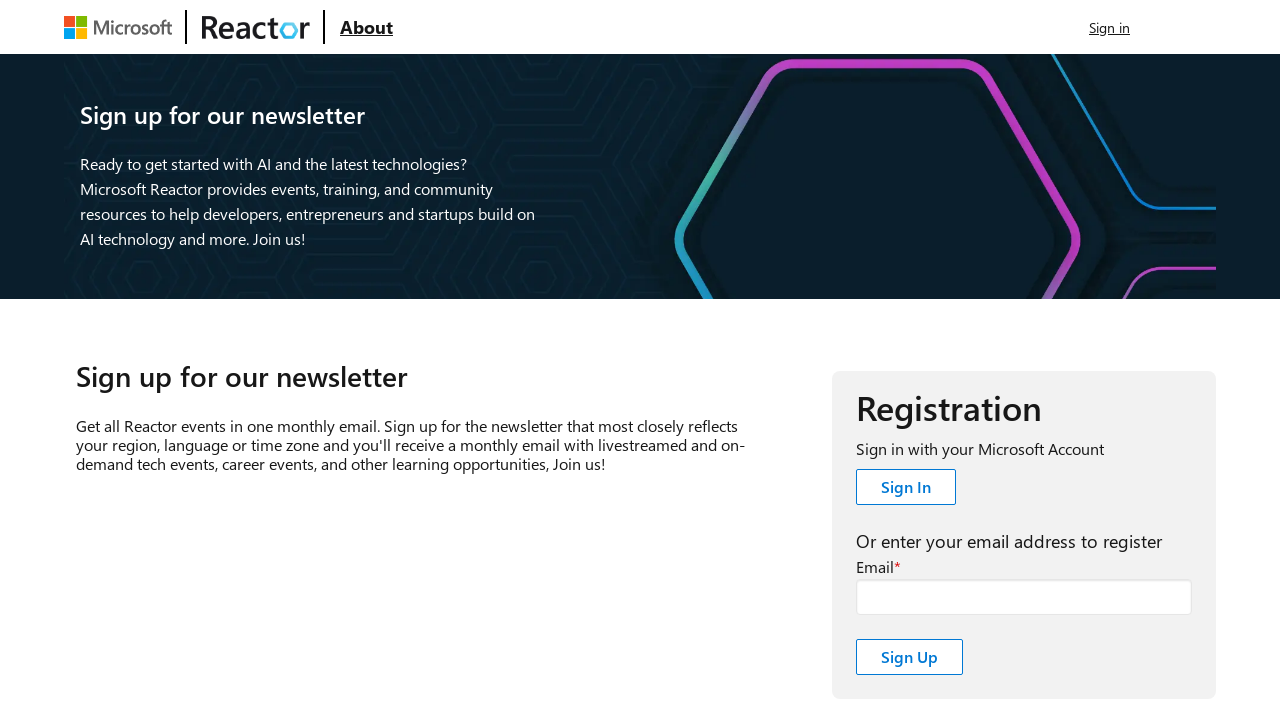

--- FILE ---
content_type: text/html; charset=utf-8
request_url: https://reactor.microsoft.com/en-us/reactor/newsletter/
body_size: 15235
content:



<!DOCTYPE html>
<html lang="en">
<head>
    <meta charset="utf-8" />
    <meta name="viewport" content="width=device-width, initial-scale=1.0" />
    <meta name="google-site-verification" content="zpXHUgaFUrSU9uhguHYkk9WZEfYBE-XMt2c4B6GPQMA" />
    <meta name="description" content="Sign up for the Microsoft Reactor newsletter." />
    
    <!-- Open Graph / Facebook -->
    <meta property="og:title" content="Newsletter | Microsoft Reactor" />
    <meta property="og:description" content="Sign up for the Microsoft Reactor newsletter." />
    <meta property="og:image" content="https://developer.microsoft.com/reactor/images/reactor-card-v2.webp" />
    <meta property="og:image:alt" content="Microsoft Reactor" />
    <meta property="og:type" content="website" />
    <meta property="og:site_name" content="Microsoft Reactor" />    
    <meta property="og:url" content="https://developer.microsoft.com/en-us/reactor/newsletter/" />
        
    <!-- Twitter -->
    <meta name="twitter:card" content="summary" />
    <meta name="twitter:site" content="@MSFTReactor" />
    <meta name="twitter:image" content="https://developer.microsoft.com/reactor/images/reactor-card-v2.webp" />

    <link rel="canonical" href="https://developer.microsoft.com/en-us/reactor/newsletter/" pw-id="canonical-url">
    <meta name="application-name" content="Microsoft Reactor">
    <title>Newsletter | Microsoft Reactor</title>
    <link rel="stylesheet" href="/reactor/lib/docs-css/site-ltr.css?v=oUseOK1ZpDavbZa_VeQS2q5fhHzWP4gmVKyXXhh5Pac" />
    <link rel="stylesheet" href="/reactor/css/site.css?v=xO0aH-tho50dmS3Ce5odoSr7R6ObvD1ul61hTkeSLDM" />
    <script src="/reactor/js/shared/time-zone-abbreviations.js?v=Lh6RyjV-0obHlNTiAHttrWU_I-XLaHsejyX9rGvJsdU"></script>
    <script src="/reactor/js/shared/set-time-zone.js?v=9uDeOdO_UWH8C1jgb48wvMTgnhj_Z6HogVRyqyxX3sk"></script>
    <script src="/reactor/js/dropdown-handler.js?v=nc3igdWV6ZkIDyD36IvBL3AzMrpyOQnf6ZrGywtglKU"></script>
    <script src="/reactor/js/shared/login-partial-keyboard-trap.js?v=FOH52HmAMRvIWNxDQUZvxN_hMhYKBmWPbq8G2TpTbgc"></script>
    <noscript>
        <img height="1" width="1" style="display:none;" alt="" src="https://px.ads.linkedin.com/collect/?pid=7850&fmt=gif" />
        <img height="1" width="1" style="display:none" src="https://www.facebook.com/tr?id=1770559986549030&ev=PageView&noscript=1" />
    </noscript>
    <script type="text/javascript">
        !function (T, l, y) { var S = T.location, k = "script", D = "instrumentationKey", C = "ingestionendpoint", I = "disableExceptionTracking", E = "ai.device.", b = "toLowerCase", w = "crossOrigin", N = "POST", e = "appInsightsSDK", t = y.name || "appInsights"; (y.name || T[e]) && (T[e] = t); var n = T[t] || function (d) { var g = !1, f = !1, m = { initialize: !0, queue: [], sv: "5", version: 2, config: d }; function v(e, t) { var n = {}, a = "Browser"; return n[E + "id"] = a[b](), n[E + "type"] = a, n["ai.operation.name"] = S && S.pathname || "_unknown_", n["ai.internal.sdkVersion"] = "javascript:snippet_" + (m.sv || m.version), { time: function () { var e = new Date; function t(e) { var t = "" + e; return 1 === t.length && (t = "0" + t), t } return e.getUTCFullYear() + "-" + t(1 + e.getUTCMonth()) + "-" + t(e.getUTCDate()) + "T" + t(e.getUTCHours()) + ":" + t(e.getUTCMinutes()) + ":" + t(e.getUTCSeconds()) + "." + ((e.getUTCMilliseconds() / 1e3).toFixed(3) + "").slice(2, 5) + "Z" }(), iKey: e, name: "Microsoft.ApplicationInsights." + e.replace(/-/g, "") + "." + t, sampleRate: 100, tags: n, data: { baseData: { ver: 2 } } } } var h = d.url || y.src; if (h) { function a(e) { var t, n, a, i, r, o, s, c, u, p, l; g = !0, m.queue = [], f || (f = !0, t = h, s = function () { var e = {}, t = d.connectionString; if (t) for (var n = t.split(";"), a = 0; a < n.length; a++) { var i = n[a].split("="); 2 === i.length && (e[i[0][b]()] = i[1]) } if (!e[C]) { var r = e.endpointsuffix, o = r ? e.location : null; e[C] = "https://" + (o ? o + "." : "") + "dc." + (r || "services.visualstudio.com") } return e }(), c = s[D] || d[D] || "", u = s[C], p = u ? u + "/v2/track" : d.endpointUrl, (l = []).push((n = "SDK LOAD Failure: Failed to load Application Insights SDK script (See stack for details)", a = t, i = p, (o = (r = v(c, "Exception")).data).baseType = "ExceptionData", o.baseData.exceptions = [{ typeName: "SDKLoadFailed", message: n.replace(/\./g, "-"), hasFullStack: !1, stack: n + "\nSnippet failed to load [" + a + "] -- Telemetry is disabled\nHelp Link: https://go.microsoft.com/fwlink/?linkid=2128109\nHost: " + (S && S.pathname || "_unknown_") + "\nEndpoint: " + i, parsedStack: [] }], r)), l.push(function (e, t, n, a) { var i = v(c, "Message"), r = i.data; r.baseType = "MessageData"; var o = r.baseData; return o.message = 'AI (Internal): 99 message:"' + ("SDK LOAD Failure: Failed to load Application Insights SDK script (See stack for details) (" + n + ")").replace(/\"/g, "") + '"', o.properties = { endpoint: a }, i }(0, 0, t, p)), function (e, t) { if (JSON) { var n = T.fetch; if (n && !y.useXhr) n(t, { method: N, body: JSON.stringify(e), mode: "cors" }); else if (XMLHttpRequest) { var a = new XMLHttpRequest; a.open(N, t), a.setRequestHeader("Content-type", "application/json"), a.send(JSON.stringify(e)) } } }(l, p)) } function i(e, t) { f || setTimeout(function () { !t && m.core || a() }, 500) } var e = function () { var n = l.createElement(k); n.src = h; var e = y[w]; return !e && "" !== e || "undefined" == n[w] || (n[w] = e), n.onload = i, n.onerror = a, n.onreadystatechange = function (e, t) { "loaded" !== n.readyState && "complete" !== n.readyState || i(0, t) }, n }(); y.ld < 0 ? l.getElementsByTagName("head")[0].appendChild(e) : setTimeout(function () { l.getElementsByTagName(k)[0].parentNode.appendChild(e) }, y.ld || 0) } try { m.cookie = l.cookie } catch (p) { } function t(e) { for (; e.length;)!function (t) { m[t] = function () { var e = arguments; g || m.queue.push(function () { m[t].apply(m, e) }) } }(e.pop()) } var n = "track", r = "TrackPage", o = "TrackEvent"; t([n + "Event", n + "PageView", n + "Exception", n + "Trace", n + "DependencyData", n + "Metric", n + "PageViewPerformance", "start" + r, "stop" + r, "start" + o, "stop" + o, "addTelemetryInitializer", "setAuthenticatedUserContext", "clearAuthenticatedUserContext", "flush"]), m.SeverityLevel = { Verbose: 0, Information: 1, Warning: 2, Error: 3, Critical: 4 }; var s = (d.extensionConfig || {}).ApplicationInsightsAnalytics || {}; if (!0 !== d[I] && !0 !== s[I]) { var c = "onerror"; t(["_" + c]); var u = T[c]; T[c] = function (e, t, n, a, i) { var r = u && u(e, t, n, a, i); return !0 !== r && m["_" + c]({ message: e, url: t, lineNumber: n, columnNumber: a, error: i }), r }, d.autoExceptionInstrumented = !0 } return m }(y.cfg); function a() { y.onInit && y.onInit(n) } (T[t] = n).queue && 0 === n.queue.length ? (n.queue.push(a), n.trackPageView({})) : a() }(window, document, {
        src: "https://js.monitor.azure.com/scripts/b/ai.2.min.js", // The SDK URL Source
        // name: "appInsights", // Global SDK Instance name defaults to "appInsights" when not supplied
        // ld: 0, // Defines the load delay (in ms) before attempting to load the sdk. -1 = block page load and add to head. (default) = 0ms load after timeout,
        // useXhr: 1, // Use XHR instead of fetch to report failures (if available),
        crossOrigin: "anonymous", // When supplied this will add the provided value as the cross origin attribute on the script tag
        onInit: function (sdk) {
        sdk.addTelemetryInitializer(function (envelope) {
        envelope.data["MachineName"] = "wn0mdwk0007T4";
        envelope.data["AppDomain"] = "Reactor.Web";
        envelope.data["RuntimeVersion"] = "8.0.22";
        envelope.data["DeploymentBranchName"] = "main";
        envelope.data["DeploymentGroup"] = "";
        envelope.data["DeploymentVersion"] = "20260113.1.main";
        envelope.data["DeploymentSlot"] = "Production";
        envelope.data["AppServiceInstanceId"] = "9c13c9265c6c69793cda2679cdb365198b870ce7b7cc0efa13bb0b1f4433e547";
        envelope.data["AppServiceMachineName"] = "wn0mdwk0007T4";
        envelope.data["AppServiceRegionName"] = "West Central US";
        envelope.data["AppServiceSiteName"] = "reactor-prod-westcentralus-01";
        envelope.data["HttpRequestUrlReferrer"] = "";
        envelope.data["HttpRequestUserAgent"] = "Mozilla/5.0 (Macintosh; Intel Mac OS X 10_15_7) AppleWebKit/537.36 (KHTML, like Gecko) Chrome/131.0.0.0 Safari/537.36; ClaudeBot/1.0; &#x2B;claudebot@anthropic.com)";
        envelope.data["HttpRequestContentLength"] = "";
        envelope.data["UserIsAuthenticated"] = "False";
        });

        sdk.addTelemetryInitializer(function (envelope) {
        return true;
        });
        },
        cfg: { // Application Insights Configuration
        connectionString: "InstrumentationKey=2672b683-9d04-4e02-a3c5-d9a1a0d065c8;IngestionEndpoint=https://westus2-1.in.applicationinsights.azure.com/;LiveEndpoint=https://westus2.livediagnostics.monitor.azure.com/",
        enableCorsCorrelation: true,
        enableAutoRouteTracking: true,
        enableRequestHeaderTracking: true,  
        enableResponseHeaderTracking: true
        }
        });
    </script>
</head>
<body>
    <div id="cookie-compliance-banner" pw-id="cookie-compliance-banner"></div>
    

<a tabindex="0" id="skip-to-main-content" href="#main" class="skip-to-main">
    Skip to main content
</a>
<header>
    <div class="nav-bar has-default-focus nav-bar-display" aria-owns="ms-logo-link-container home-link-container about-link-container booking-link-container speaker-link-container signin-link-container">
        <div id="ms-logo-link-container" class="nav-bar-brand">
            <a class="nav-bar-button" href="https://www.microsoft.com/" aria-label="Visit Microsoft webpage">
                <div class="nav-bar-logo">
                    <img src="/reactor/images/layout/microsoft-logo.svg?v=vVXS2capokuSiE-VbChjV2O_F9KU_vqA0GDWH0GoY7o" width="108" height="23" style="border-radius:0" alt="microsoft icon" />
                </div>
            </a>
        </div>
        <div class="divider-vertical-second-menu is-hidden-mobile"></div>
        <div id="home-link-container" class="nav-bar-item has-margin-500-zoom has-background-white" >
            <a class="nav-bar-button" aria-label="Visit Microsoft Reactor webpage" href="/en-us/reactor/">
                <div class="nav-bar-logo">
                    <img class="invert-color-high-contrast" src="/reactor/images/layout/reactor-logo.webp?v=6FCbNqvv7iuLPDJLdjOCjFwGfTLJIjkzjfiswa1JdmQ" width="160" height="35" alt="reactor logo" />
                </div>
            </a>
        </div>
        <div class="divider-vertical-second-menu is-hidden-mobile"></div>
        <div id="about-link-container" class="nav-bar-item has-margin-500-zoom is-hidden-mobile">
            <a class="nav-bar-button" aria-label="Visit Microsoft Reactor About webpage" href="/en-us/reactor/about/">
                <p class="is-size-h6 has-text-weight-bold text-decoration-underline">About</p>
            </a>
        </div>
        <span class="nav-bar-spacer"></span>
        


    <div id="signin-link-container" class="nav-bar-item margin-left-5px is-hidden-mobile">
        <a pw-id="sign-in" class="nav-bar-button" itemprop="url" href="/en-us/reactor/auth/sign-in/?redirecturi=%2Fen-us%2Freactor%2Fnewsletter%2F">
            <span class="text-decoration-underline">
                Sign in
            </span>
        </a>
    </div>

        <div class="nav-bar-item is-hidden-desktop has-margin-right-large hide-element-500-zoom">
            <button class="nav-bar-button nav-bar-menu" title="Global navigation" aria-expanded="false" onclick="showMenu()">
                <div class="nav-bar-burger">
                    <span></span>
                    <span></span>
                    <span></span>
                    <span class="nav-bar-burger-label">
                        Global navigation
                    </span>
                </div>
            </button>
        </div>
    </div>
    <div class="nav-bar-item is-hidden-desktop has-margin-right-large show-element-500-zoom">
            <button class="nav-bar-button nav-bar-menu" title="Global navigation" aria-expanded="false" onclick="showMenu()">
                <div class="nav-bar-burger">
                    <span></span>
                    <span></span>
                    <span></span>
                    <span class="nav-bar-burger-label">
                        Global navigation
                    </span>
                </div>
            </button>
        </div>
</header>
    


<div id="modalmenu" class="is-hidden is-docked-right is-flex is-flex-column">
    <div class="modal-background z-index-2"></div>
    <div id="burger-menue-container" class="modal-content modal-card is-docked-right is-flex is-flex-column z-index-1000 has-default-focus">
        <header class="modal-card-head has-padding-small darkgray-border">
            <div class="nav-bar-item">
                <a type="button" class="nav-bar-button" autofocus href="/en-us/reactor/">
                    <span class="icon is-small" aria-hidden="true">
                        <span class="docon docon-home"></span>
                    </span>
                    <h4 class="title is-size-large has-padding-left-extra-small">
                        Home
                    </h4>
                </a>
            </div>
            <button class="has-border-none" aria-label="close" onclick="showMenu()">
                <span class="icon docon docon-navigate-close" aria-hidden="true"></span>
            </button>
        </header>
        <div>
            <section class="modal-card-body has-padding-top-none">
                <nav class="nav-bar-mobile-nav">
                    <ul class="nav-bar-mobile-nav-list">
                            <li class="nav-bar-mobile-nav-item has-text-weight-semibold is-size-body">
                                <a class="nav-bar-button has-text-wrap has-padding-left-none is-size-small" itemprop="url" href="/en-us/reactor/auth/sign-in/?redirecturi=%2Fen-us%2Freactor%2Fnewsletter%2F">
                                    <span>
                                        Sign in
                                    </span>
                                </a>
                            </li>
                        <li class="nav-bar-mobile-nav-item has-text-weight-semibold is-size-body">
                            <a class="nav-bar-button has-text-wrap has-padding-left-none is-size-small" aria-label="Visit Microsoft Reactor About webpage" href="/en-us/reactor/about/">
                                <span>
                                    About
                                </span>
                            </a>
                        </li>
                    </ul>
                </nav>
            </section>
        </div>
    </div>
</div>
    <div>
        



<main>
    <div class="headerContainer uhf-container is-full">
        <section class="hero home-page__hero hero-home is-hidden-touch">
            <div class="hero-common-background hero-home-background is-hidden-mobile has-padding-bottom-extra-large has-padding-top-extra-large uhf-container">
                <div class="columns has-large-gaps uhf-container padding-left-xs">
                    <div class="column has-text-docs-invert is-half">
                        <h1 pw-id="header-learn" class="is-size-h4">
                            Sign up for our newsletter
                        </h1>
                        <p class="has-margin-top-large">
                            Ready to get started with AI and the latest technologies? Microsoft Reactor provides events, training, and community resources to help developers, entrepreneurs and startups build on AI technology and more. Join us!
                        </p>
                    </div>
                </div>
            </div>
        </section>
        <section class="hero home-page__hero hero-home inherit-position">
            <div class="hero-common-background hero-home-background-mobile">
                <div class="main-indented-content hero-body">
                    <div class="hero-body has-margin-left-medium">
                        <div class="columns has-large-gaps">
                            <div class="column has-text-docs-invert">
                                <h2 pw-id="header-learn" class="is-size-h4">
                                    Sign up for our newsletter
                                </h2>
                                <p class="wrap-word has-margin-top-large">
                                    Ready to get started with AI and the latest technologies? Microsoft Reactor provides events, training, and community resources to help developers, entrepreneurs and startups build on AI technology and more. Join us!
                                </p>
                            </div>
                        </div>
                    </div>
                </div>
            </div>
        </section>
    </div>
    <div class="mainContainer uhf-container is-full has-default-focus">
        <div class="columns uhf-container has-margin-top-extra-large margin-bottom-xxxl display-block-touch has-default-focus">
                


<div class="column has-margin-top has-margin-right-extra-large-desktop">
    <p pw_id="title" class="font-size-h3 has-text-weight-semibold line-height-1-2">Sign up for our newsletter</p>
    <div pw_id="description" class="line-height-1-2 has-margin-top-medium">
        <p class="has-margin-top-large">Get all Reactor events in one monthly email. Sign up for the newsletter that most closely reflects your region, language or time zone and you&#x27;ll receive a monthly email with livestreamed and on-demand tech events, career events, and other learning opportunities, Join us!</p>
    </div>
</div>

<form id="registrationForm" method="post" class="context-jsll-form column is-one-third-desktop has-margin-top-large has-padding-large padding-right-xxl-desktop has-body-background-dark has-border-radius-large" data-bi-formnm="newsletter sign-up Form" data-bi-formid="newsletter_sign_up_form" action="/en-us/reactor/newsletter/signup/">
    

    <div class="has-margin-top">
            


<p class="font-size-h2 has-text-weight-semibold">
    Registration
</p>

<div id="divRegFormHeader" class="has-margin-top-medium">
    <p>Sign in with your Microsoft Account</p>

    <a class="button is-outlined has-margin-top-small is-blue has-padding-left-large has-padding-right-large has-text-weight-semibold inherit-position" href="/en-us/reactor/auth/sign-in/?redirecturi=%2Freactor%2Fnewsletter%2F">
        Sign In
    </a>
</div>

<div class="has-margin-top-large">
    <p class="font-size-h6">
        Or enter your email address to register
    </p>

    <label for="Registrant">Email</label><span class="color-red" aria-label="required field">*</span>
    <input aria-label="registration##email required field" class="input is-full-width inherit-position text-box single-line" data-val="true" data-val-maxlength="* max number of characters exceeded" data-val-maxlength-max="100" data-val-regex="* invalid response entered" data-val-regex-pattern="^[\w!#$%&amp;&#x27;*&#x2B;\-/=?\^_`{|}~]&#x2B;(\.[\w!#$%&amp;&#x27;*&#x2B;\-/=?\^_`{|}~]&#x2B;)*@((([\-\w]&#x2B;\.)&#x2B;[a-zA-Z]{2,63})|(([0-9]{1,3}\.){3}[0-9]{1,3}))$" data-val-required="* response required" id="Registrant_Email" maxlength="100" name="Registrant.Email" pw-id="event-registration-registrant-email" type="text" value="" />
    <span class="is-flex flex-direction-row-reverse font-size-xs color-danger field-validation-valid" data-valmsg-for="Registrant.Email" data-valmsg-replace="true"></span>
</div>
    </div>

    <div class="has-margin-top">
        <div class="inherit-position">
            <button id="btnSubmit"
                    pw-id="btn-submit"
                    data-bi-bhvr="160"
                    data-bi-mto data-bi-name="submit newsletter sign-up"
                    data-bi-id="newsletter_sign_up_submit_btn"
                    class="button is-outlined has-margin-top-large is-blue has-padding-left-large has-padding-right-large is-full-width-mobile has-text-weight-semibold"
                    type="submit"
                    value="Sign Up"
                    aria-label="Sign Up">
                Sign Up
            </button>
        </div>
    </div>
<input name="__RequestVerificationToken" type="hidden" value="CfDJ8MvbbualFf5CmJ8s1ckVewCPYf3KWtFhkBNJcwHC4bzxolvXrUnmQwLj0UxXJ4svFuYZzVX4l9VcJ9mChVuIposgxNhcEV1JTxSdMhV0b1opgRdua77XADBx3Bfu9J1kswAOdvKSDZ7L0Mziti2TfW0" /></form>
        </div>
    </div>
</main>


    </div>
    <div class="has-margin-auto-top">

    </div>
    



    <div class="footerContainer footer-layout has-default-focus flex-shrink-0 has-margin-auto-top is-full-width bottom-0 footer-size">
        <footer class="uhf-container has-margin-bottom-small">
            <div class="columns is-desktop is-2-tablet is-full-width has-padding-right-none-mobile">
                <div class="column display-block-tablet">
                    <div>
                        <div class="has-padding-none has-margin-top-large full-width-mobile display-flex is-narrow" align="center">
                            <a pw-id="facebook-link" href="https://www.facebook.com/MicrosoftReactor/" target="_blank" title="Facebook" aria-label="Facebook" class="padding-right-xxs">
                                <figure>
                                    <img pw-id="facebook-img-link" src="/reactor/images/footer/facebook.svg?v=GzZRC-pTV5-4W3wXeqZxeIHyOvbYDiWqYNcKowpC_wc" alt="Facebook logo">
                                </figure>
                            </a>
                            <a pw-id="meetup-link" href="https://www.meetup.com/pro/microsoft-reactor/" target="_blank" title="Meetup" aria-label="Meetup" class="padding-right-xxs">
                                <figure>
                                    <img pw-id="meetup-img-link" src="/reactor/images/footer/meetup.svg?v=80o8qL-Kz1reff5hmuj0KtvFuErHQpStBn_V6PAJ4SA" alt="Meetup logo">
                                </figure>
                            </a>
                            <a pw-id="x-link" href="https://twitter.com/MSFTReactor/" target="_blank" title="X" aria-label="X" class="padding-right-xxs">
                                <figure>
                                    <img pw-id="x-img-link" src="/reactor/images/footer/x.svg?v=GvErXfNXIVVN6k6vWZlgIZhKReRkx7P0zHnFk6kKPT8" alt="X logo">
                                </figure>
                            </a>
                            <a pw-id="youtube-link" href="https://www.youtube.com/channel/UCkm6luGCS3hD25jcEhvRMIA/videos/" target="_blank" title="YouTube" aria-label="YouTube" class="padding-right-xxs">
                                <figure>
                                    <img pw-id="youtube-img-link" src="/reactor/images/footer/youtube.svg?v=-MpScwvabzijkZWkK_sZBhdYmmPEkX8Jy3f3wZG5kdQ" alt="YouTube logo">
                                </figure>
                            </a>
                            <a pw-id="linkedin-link" href="https://www.linkedin.com/showcase/93455361" target="_blank" title="LinkedIn" aria-label="LinkedIn" class="padding-right-xxs">
                                <figure>
                                    <img pw-id="linkedin-img-link" src="/reactor/images/footer/linkedin.svg?v=VuI1cwjHzqVuN6e97QMOOs5nny6GisqqIIgWEyhyfWo" alt="LinkedIn logo">
                                </figure>
                            </a>
                        </div>
                    </div>
                </div>
                <div class="column has-padding-top-medium has-padding-left-none-mobile has-padding-right-none-mobile is-narrow" align="left">
                    

    <div class="is-size-small is-full-width-mobile">
        <p pw-id="language-footer-label">Change language</p>
        <form method="post" class="form-horizontal" action="/en-us/reactor/home/setculture/?returnurl=%2Fen-us%2Freactor%2Fnewsletter%2F">
            
            <select id="cultureDropdown" class="is-full-width-mobile" aria-label="Change language" name="culture" onchange="handleDropDowns(this)" pw-id="language-dropdown"><option selected="selected" value="en-us">English (United States)</option>
<option value="es-es">Espa&#xF1;ol (Espa&#xF1;a)</option>
<option value="ja-jp">&#x65E5;&#x672C;&#x8A9E; (&#x65E5;&#x672C;)</option>
<option value="pt-br">Portugu&#xEA;s (Brasil)</option>
<option value="zh-cn">&#x4E2D;&#x6587;&#xFF08;&#x4E2D;&#x56FD;&#xFF09;</option>
<option value="zh-tw">&#x4E2D;&#x6587;&#xFF08;&#x53F0;&#x7063;&#xFF09;</option>
<option value="cs-cz">&#x10C;e&#x161;tina (&#x10C;esko)</option>
<option value="de-de">Deutsch (Deutschland)</option>
<option value="hu-hu">Magyar (Magyarorsz&#xE1;g)</option>
<option value="fr-fr">Fran&#xE7;ais (France)</option>
<option value="id-id">Indonesia (Indonesia)</option>
<option value="it-it">Italiano (Italia)</option>
<option value="ko-kr">&#xD55C;&#xAD6D;&#xC5B4;(&#xB300;&#xD55C;&#xBBFC;&#xAD6D;)</option>
<option value="nl-nl">Nederlands (Nederland)</option>
<option value="pl-pl">Polski (Polska)</option>
<option value="sv-se">Svenska (Sverige)</option>
<option value="th-th">&#xE44;&#xE17;&#xE22; (&#xE44;&#xE17;&#xE22;)</option>
<option value="tr-tr">T&#xFC;rk&#xE7;e (T&#xFC;rkiye)</option>
<option value="vi-vn">Ti&#x1EBF;ng Vi&#x1EC7;t (Vi&#x1EC7;t Nam)</option>
</select>
        <input name="__RequestVerificationToken" type="hidden" value="CfDJ8MvbbualFf5CmJ8s1ckVewCPYf3KWtFhkBNJcwHC4bzxolvXrUnmQwLj0UxXJ4svFuYZzVX4l9VcJ9mChVuIposgxNhcEV1JTxSdMhV0b1opgRdua77XADBx3Bfu9J1kswAOdvKSDZ7L0Mziti2TfW0" /></form>
    </div>

                    


<div class="is-size-small is-full-width-mobile">
    <p pw-id="timezone-footer-label">Your time zone</p>
    <form id="timezoneForm" pw-id="timeZoneFooter" method="post" class="form-horizontal" action="/en-us/reactor/home/settimezone/?returnurl=%2Fen-us%2Freactor%2Fnewsletter%2F">
        
        <select id="timeZoneOffset"
            pw-id="timezone-footer"
            class="is-size-small is-full-width-mobile"
            name="timeZoneItem"
            aria-label="Your time zone"
            onchange="handleDropDowns(this, 'timezone')">
                <option value="Dateline Standard Time" data-timezone="Dateline Standard Time">(UTC-12:00) Dateline Standard Time</option>
                <option value="UTC-11" data-timezone="Coordinated Universal Time-11">(UTC-11:00) Coordinated Universal Time-11</option>
                <option value="Aleutian Standard Time" data-timezone="Aleutian Islands">(UTC-10:00) Aleutian Islands</option>
                <option value="Hawaiian Standard Time" data-timezone="Hawaii">(UTC-10:00) Hawaii</option>
                <option value="Marquesas Standard Time" data-timezone="Marquesas Islands">(UTC-09:30) Marquesas Islands</option>
                <option value="Alaskan Standard Time" data-timezone="Alaska">(UTC-09:00) Alaska</option>
                <option value="UTC-09" data-timezone="Coordinated Universal Time-09">(UTC-09:00) Coordinated Universal Time-09</option>
                <option value="Pacific Standard Time (Mexico)" data-timezone="Baja California">(UTC-08:00) Baja California</option>
                <option value="UTC-08" data-timezone="Coordinated Universal Time-08">(UTC-08:00) Coordinated Universal Time-08</option>
                <option value="Pacific Standard Time" data-timezone="Pacific Time (US &amp; Canada)">(UTC-08:00) Pacific Time (US &amp; Canada)</option>
                <option value="US Mountain Standard Time" data-timezone="Arizona">(UTC-07:00) Arizona</option>
                <option value="Mountain Standard Time (Mexico)" data-timezone="Chihuahua, La Paz, Mazatlan">(UTC-07:00) Chihuahua, La Paz, Mazatlan</option>
                <option value="Mountain Standard Time" data-timezone="Mountain Time (US &amp; Canada)">(UTC-07:00) Mountain Time (US &amp; Canada)</option>
                <option value="Yukon Standard Time" data-timezone="Yukon">(UTC-07:00) Yukon</option>
                <option value="Central America Standard Time" data-timezone="Central America">(UTC-06:00) Central America</option>
                <option value="Central Standard Time" data-timezone="Central Time (US &amp; Canada)">(UTC-06:00) Central Time (US &amp; Canada)</option>
                <option value="Central Standard Time (Mexico)" data-timezone="Guadalajara, Mexico City, Monterrey">(UTC-06:00) Guadalajara, Mexico City, Monterrey</option>
                <option value="Canada Central Standard Time" data-timezone="Saskatchewan">(UTC-06:00) Saskatchewan</option>
                <option value="Easter Island Standard Time" data-timezone="Easter Island">(UTC-05:00) Easter Island</option>
                <option value="SA Pacific Standard Time" data-timezone="Bogota, Lima, Quito, Rio Branco">(UTC-05:00) Bogota, Lima, Quito, Rio Branco</option>
                <option value="Eastern Standard Time (Mexico)" data-timezone="Chetumal">(UTC-05:00) Chetumal</option>
                <option value="Eastern Standard Time" data-timezone="Eastern Time (US &amp; Canada)">(UTC-05:00) Eastern Time (US &amp; Canada)</option>
                <option value="Haiti Standard Time" data-timezone="Haiti">(UTC-05:00) Haiti</option>
                <option value="Cuba Standard Time" data-timezone="Cuba Standard Time">(UTC-05:00) Cuba Standard Time</option>
                <option value="US Eastern Standard Time" data-timezone="Indiana (East)">(UTC-05:00) Indiana (East)</option>
                <option value="Turks And Caicos Standard Time" data-timezone="Turks and Caicos">(UTC-05:00) Turks and Caicos</option>
                <option value="Atlantic Standard Time" data-timezone="Atlantic Time (Canada)">(UTC-04:00) Atlantic Time (Canada)</option>
                <option value="Venezuela Standard Time" data-timezone="Caracas">(UTC-04:00) Caracas</option>
                <option value="Central Brazilian Standard Time" data-timezone="Cuiaba">(UTC-04:00) Cuiaba</option>
                <option value="SA Western Standard Time" data-timezone="Georgetown, La Paz, Manaus, San Juan">(UTC-04:00) Georgetown, La Paz, Manaus, San Juan</option>
                <option value="Newfoundland Standard Time" data-timezone="Newfoundland">(UTC-03:30) Newfoundland</option>
                <option value="Pacific SA Standard Time" data-timezone="Santiago">(UTC-03:00) Santiago</option>
                <option value="Tocantins Standard Time" data-timezone="Araguaina">(UTC-03:00) Araguaina</option>
                <option value="Paraguay Standard Time" data-timezone="Asuncion">(UTC-03:00) Asuncion</option>
                <option value="E. South America Standard Time" data-timezone="Brasilia, Sao Paulo">(UTC-03:00) Brasilia, Sao Paulo</option>
                <option value="SA Eastern Standard Time" data-timezone="Cayenne, Fortaleza">(UTC-03:00) Cayenne, Fortaleza</option>
                <option value="Argentina Standard Time" data-timezone="City of Buenos Aires">(UTC-03:00) City of Buenos Aires</option>
                <option value="Montevideo Standard Time" data-timezone="Montevideo">(UTC-03:00) Montevideo</option>
                <option value="Magallanes Standard Time" data-timezone="Punta Arenas">(UTC-03:00) Punta Arenas</option>
                <option value="Saint Pierre Standard Time" data-timezone="Saint Pierre and Miquelon">(UTC-03:00) Saint Pierre and Miquelon</option>
                <option value="Bahia Standard Time" data-timezone="Salvador">(UTC-03:00) Salvador</option>
                <option value="UTC-02" data-timezone="Coordinated Universal Time-02">(UTC-02:00) Coordinated Universal Time-02</option>
                <option value="Greenland Standard Time" data-timezone="Greenland">(UTC-02:00) Greenland</option>
                <option value="Mid-Atlantic Standard Time" data-timezone="Mid-Atlantic - Old">(UTC-02:00) Mid-Atlantic - Old</option>
                <option value="Azores Standard Time" data-timezone="Azores">(UTC-01:00) Azores</option>
                <option value="Cape Verde Standard Time" data-timezone="Cabo Verde Is.">(UTC-01:00) Cabo Verde Is.</option>
                <option value="UTC" data-timezone="Coordinated Universal Time">(UTC) Coordinated Universal Time</option>
                <option value="GMT Standard Time" data-timezone="Dublin, Edinburgh, Lisbon, London">(UTC) Dublin, Edinburgh, Lisbon, London</option>
                <option value="Greenwich Standard Time" data-timezone="Monrovia, Reykjavik">(UTC) Monrovia, Reykjavik</option>
                <option value="Sao Tome Standard Time" data-timezone="Sao Tome">(UTC) Sao Tome</option>
                <option value="Morocco Standard Time" data-timezone="Casablanca">(UTC&#x2B;01:00) Casablanca</option>
                <option value="W. Europe Standard Time" data-timezone="Amsterdam, Berlin, Bern, Rome, Stockholm, Vienna">(UTC&#x2B;01:00) Amsterdam, Berlin, Bern, Rome, Stockholm, Vienna</option>
                <option value="Central Europe Standard Time" data-timezone="Belgrade, Bratislava, Budapest, Ljubljana, Prague">(UTC&#x2B;01:00) Belgrade, Bratislava, Budapest, Ljubljana, Prague</option>
                <option value="Romance Standard Time" data-timezone="Brussels, Copenhagen, Madrid, Paris">(UTC&#x2B;01:00) Brussels, Copenhagen, Madrid, Paris</option>
                <option value="Central European Standard Time" data-timezone="Sarajevo, Skopje, Warsaw, Zagreb">(UTC&#x2B;01:00) Sarajevo, Skopje, Warsaw, Zagreb</option>
                <option value="W. Central Africa Standard Time" data-timezone="West Central Africa">(UTC&#x2B;01:00) West Central Africa</option>
                <option value="GTB Standard Time" data-timezone="Athens, Bucharest">(UTC&#x2B;02:00) Athens, Bucharest</option>
                <option value="Middle East Standard Time" data-timezone="Beirut">(UTC&#x2B;02:00) Beirut</option>
                <option value="Egypt Standard Time" data-timezone="Cairo">(UTC&#x2B;02:00) Cairo</option>
                <option value="E. Europe Standard Time" data-timezone="Chisinau">(UTC&#x2B;02:00) Chisinau</option>
                <option value="West Bank Standard Time" data-timezone="Gaza, Hebron">(UTC&#x2B;02:00) Gaza, Hebron</option>
                <option value="South Africa Standard Time" data-timezone="Harare, Pretoria">(UTC&#x2B;02:00) Harare, Pretoria</option>
                <option value="FLE Standard Time" data-timezone="Helsinki, Kyiv, Riga, Sofia, Tallinn, Vilnius">(UTC&#x2B;02:00) Helsinki, Kyiv, Riga, Sofia, Tallinn, Vilnius</option>
                <option value="Israel Standard Time" data-timezone="Jerusalem">(UTC&#x2B;02:00) Jerusalem</option>
                <option value="South Sudan Standard Time" data-timezone="South Sudan Standard Time">(UTC&#x2B;02:00) South Sudan Standard Time</option>
                <option value="Kaliningrad Standard Time" data-timezone="Kaliningrad">(UTC&#x2B;02:00) Kaliningrad</option>
                <option value="Sudan Standard Time" data-timezone="Khartoum">(UTC&#x2B;02:00) Khartoum</option>
                <option value="Libya Standard Time" data-timezone="Tripoli">(UTC&#x2B;02:00) Tripoli</option>
                <option value="Namibia Standard Time" data-timezone="Windhoek">(UTC&#x2B;02:00) Windhoek</option>
                <option value="Jordan Standard Time" data-timezone="Amman">(UTC&#x2B;03:00) Amman</option>
                <option value="Arabic Standard Time" data-timezone="Baghdad">(UTC&#x2B;03:00) Baghdad</option>
                <option value="Syria Standard Time" data-timezone="Syria Standard Time">(UTC&#x2B;03:00) Syria Standard Time</option>
                <option value="Turkey Standard Time" data-timezone="Istanbul">(UTC&#x2B;03:00) Istanbul</option>
                <option value="Arab Standard Time" data-timezone="Kuwait, Riyadh">(UTC&#x2B;03:00) Kuwait, Riyadh</option>
                <option value="Belarus Standard Time" data-timezone="Minsk">(UTC&#x2B;03:00) Minsk</option>
                <option value="Russian Standard Time" data-timezone="Moscow, St. Petersburg">(UTC&#x2B;03:00) Moscow, St. Petersburg</option>
                <option value="E. Africa Standard Time" data-timezone="Nairobi">(UTC&#x2B;03:00) Nairobi</option>
                <option value="Volgograd Standard Time" data-timezone="Volgograd">(UTC&#x2B;03:00) Volgograd</option>
                <option value="Iran Standard Time" data-timezone="Iran Standard Time">(UTC&#x2B;03:30) Iran Standard Time</option>
                <option value="Arabian Standard Time" data-timezone="Abu Dhabi, Muscat">(UTC&#x2B;04:00) Abu Dhabi, Muscat</option>
                <option value="Astrakhan Standard Time" data-timezone="Astrakhan, Ulyanovsk">(UTC&#x2B;04:00) Astrakhan, Ulyanovsk</option>
                <option value="Azerbaijan Standard Time" data-timezone="Baku">(UTC&#x2B;04:00) Baku</option>
                <option value="Russia Time Zone 3" data-timezone="Izhevsk, Samara">(UTC&#x2B;04:00) Izhevsk, Samara</option>
                <option value="Mauritius Standard Time" data-timezone="Port Louis">(UTC&#x2B;04:00) Port Louis</option>
                <option value="Saratov Standard Time" data-timezone="Saratov">(UTC&#x2B;04:00) Saratov</option>
                <option value="Georgian Standard Time" data-timezone="Tbilisi">(UTC&#x2B;04:00) Tbilisi</option>
                <option value="Caucasus Standard Time" data-timezone="Yerevan">(UTC&#x2B;04:00) Yerevan</option>
                <option value="Afghanistan Standard Time" data-timezone="Kabul">(UTC&#x2B;04:30) Kabul</option>
                <option value="West Asia Standard Time" data-timezone="Ashgabat, Tashkent">(UTC&#x2B;05:00) Ashgabat, Tashkent</option>
                <option value="Qyzylorda Standard Time" data-timezone="Qyzylorda">(UTC&#x2B;05:00) Qyzylorda</option>
                <option value="Ekaterinburg Standard Time" data-timezone="Ekaterinburg">(UTC&#x2B;05:00) Ekaterinburg</option>
                <option value="Pakistan Standard Time" data-timezone="Islamabad, Karachi">(UTC&#x2B;05:00) Islamabad, Karachi</option>
                <option value="India Standard Time" data-timezone="Chennai, Kolkata, Mumbai, New Delhi">(UTC&#x2B;05:30) Chennai, Kolkata, Mumbai, New Delhi</option>
                <option value="Sri Lanka Standard Time" data-timezone="Sri Jayawardenepura">(UTC&#x2B;05:30) Sri Jayawardenepura</option>
                <option value="Nepal Standard Time" data-timezone="Kathmandu">(UTC&#x2B;05:45) Kathmandu</option>
                <option value="Central Asia Standard Time" data-timezone="Astana">(UTC&#x2B;06:00) Astana</option>
                <option value="Bangladesh Standard Time" data-timezone="Dhaka">(UTC&#x2B;06:00) Dhaka</option>
                <option value="Omsk Standard Time" data-timezone="Omsk">(UTC&#x2B;06:00) Omsk</option>
                <option value="Myanmar Standard Time" data-timezone="Yangon (Rangoon)">(UTC&#x2B;06:30) Yangon (Rangoon)</option>
                <option value="SE Asia Standard Time" data-timezone="Bangkok, Hanoi, Jakarta">(UTC&#x2B;07:00) Bangkok, Hanoi, Jakarta</option>
                <option value="Altai Standard Time" data-timezone="Barnaul, Gorno-Altaysk">(UTC&#x2B;07:00) Barnaul, Gorno-Altaysk</option>
                <option value="W. Mongolia Standard Time" data-timezone="Hovd">(UTC&#x2B;07:00) Hovd</option>
                <option value="North Asia Standard Time" data-timezone="Krasnoyarsk">(UTC&#x2B;07:00) Krasnoyarsk</option>
                <option value="N. Central Asia Standard Time" data-timezone="Novosibirsk">(UTC&#x2B;07:00) Novosibirsk</option>
                <option value="Tomsk Standard Time" data-timezone="Tomsk">(UTC&#x2B;07:00) Tomsk</option>
                <option value="China Standard Time" data-timezone="Beijing, Chongqing, Hong Kong, Urumqi">(UTC&#x2B;08:00) Beijing, Chongqing, Hong Kong, Urumqi</option>
                <option value="North Asia East Standard Time" data-timezone="Irkutsk">(UTC&#x2B;08:00) Irkutsk</option>
                <option value="Singapore Standard Time" data-timezone="Kuala Lumpur, Singapore">(UTC&#x2B;08:00) Kuala Lumpur, Singapore</option>
                <option value="W. Australia Standard Time" data-timezone="Perth">(UTC&#x2B;08:00) Perth</option>
                <option value="Taipei Standard Time" data-timezone="Taipei">(UTC&#x2B;08:00) Taipei</option>
                <option value="Ulaanbaatar Standard Time" data-timezone="Ulaanbaatar">(UTC&#x2B;08:00) Ulaanbaatar</option>
                <option value="Aus Central W. Standard Time" data-timezone="Eucla">(UTC&#x2B;08:45) Eucla</option>
                <option value="Transbaikal Standard Time" data-timezone="Chita">(UTC&#x2B;09:00) Chita</option>
                <option value="Tokyo Standard Time" data-timezone="Osaka, Sapporo, Tokyo">(UTC&#x2B;09:00) Osaka, Sapporo, Tokyo</option>
                <option value="North Korea Standard Time" data-timezone="Pyongyang">(UTC&#x2B;09:00) Pyongyang</option>
                <option value="Korea Standard Time" data-timezone="Seoul">(UTC&#x2B;09:00) Seoul</option>
                <option value="Yakutsk Standard Time" data-timezone="Yakutsk">(UTC&#x2B;09:00) Yakutsk</option>
                <option value="AUS Central Standard Time" data-timezone="Darwin">(UTC&#x2B;09:30) Darwin</option>
                <option value="E. Australia Standard Time" data-timezone="Brisbane">(UTC&#x2B;10:00) Brisbane</option>
                <option value="West Pacific Standard Time" data-timezone="Guam, Port Moresby">(UTC&#x2B;10:00) Guam, Port Moresby</option>
                <option value="Vladivostok Standard Time" data-timezone="Vladivostok">(UTC&#x2B;10:00) Vladivostok</option>
                <option value="Cen. Australia Standard Time" data-timezone="Adelaide">(UTC&#x2B;10:30) Adelaide</option>
                <option value="AUS Eastern Standard Time" data-timezone="Canberra, Melbourne, Sydney">(UTC&#x2B;11:00) Canberra, Melbourne, Sydney</option>
                <option value="Tasmania Standard Time" data-timezone="Hobart">(UTC&#x2B;11:00) Hobart</option>
                <option value="Lord Howe Standard Time" data-timezone="Lord Howe Island">(UTC&#x2B;11:00) Lord Howe Island</option>
                <option value="Bougainville Standard Time" data-timezone="Bougainville Island">(UTC&#x2B;11:00) Bougainville Island</option>
                <option value="Russia Time Zone 10" data-timezone="Chokurdakh">(UTC&#x2B;11:00) Chokurdakh</option>
                <option value="Magadan Standard Time" data-timezone="Magadan">(UTC&#x2B;11:00) Magadan</option>
                <option value="Norfolk Standard Time" data-timezone="Norfolk Island">(UTC&#x2B;11:00) Norfolk Island</option>
                <option value="Sakhalin Standard Time" data-timezone="Sakhalin">(UTC&#x2B;11:00) Sakhalin</option>
                <option value="Central Pacific Standard Time" data-timezone="Solomon Is., New Caledonia">(UTC&#x2B;11:00) Solomon Is., New Caledonia</option>
                <option value="Russia Time Zone 11" data-timezone="Anadyr, Petropavlovsk-Kamchatsky">(UTC&#x2B;12:00) Anadyr, Petropavlovsk-Kamchatsky</option>
                <option value="UTC&#x2B;12" data-timezone="Coordinated Universal Time&#x2B;12">(UTC&#x2B;12:00) Coordinated Universal Time&#x2B;12</option>
                <option value="Fiji Standard Time" data-timezone="Fiji">(UTC&#x2B;12:00) Fiji</option>
                <option value="Kamchatka Standard Time" data-timezone="Petropavlovsk-Kamchatsky - Old">(UTC&#x2B;12:00) Petropavlovsk-Kamchatsky - Old</option>
                <option value="New Zealand Standard Time" data-timezone="Auckland, Wellington">(UTC&#x2B;13:00) Auckland, Wellington</option>
                <option value="UTC&#x2B;13" data-timezone="Coordinated Universal Time&#x2B;13">(UTC&#x2B;13:00) Coordinated Universal Time&#x2B;13</option>
                <option value="Tonga Standard Time" data-timezone="Nukualofa">(UTC&#x2B;13:00) Nukualofa</option>
                <option value="Samoa Standard Time" data-timezone="Samoa">(UTC&#x2B;13:00) Samoa</option>
                <option value="Chatham Islands Standard Time" data-timezone="Chatham Islands">(UTC&#x2B;13:45) Chatham Islands</option>
                <option value="Line Islands Standard Time" data-timezone="Kiritimati Island">(UTC&#x2B;14:00) Kiritimati Island</option>
        </select>
    <input name="__RequestVerificationToken" type="hidden" value="CfDJ8MvbbualFf5CmJ8s1ckVewCPYf3KWtFhkBNJcwHC4bzxolvXrUnmQwLj0UxXJ4svFuYZzVX4l9VcJ9mChVuIposgxNhcEV1JTxSdMhV0b1opgRdua77XADBx3Bfu9J1kswAOdvKSDZ7L0Mziti2TfW0" /></form>
</div>
                </div>
                <div class="column has-padding-small-mobile has-padding-left-none has-padding-right-large has-margin-top-medium has-padding-right-none" align="center">
                    <div class="columns has-margin-top-none-tablet links">
                        <div class="column">
                            <div class="columns is-desktop has-padding-left-none-mobile is-full-width has-padding-top-none has-padding-left-medium has-padding-right-none">
                                <div class="column has-padding-left-medium-mobile has-padding-left-small has-padding-right-small has-padding-top-none text-align-initial has-padding-left-large-tablet">
                                    <p>
                                        <a pw-id="contact-footer-link" class="has-text-tertiary font-size-m text-decoration-underline" href="mailto:reactor@microsoft.com" target="_blank">
                                            Contact
                                        </a>
                                    </p>
                                    <p>
                                        <a pw-id="trademarks-footer-link" class="has-text-tertiary font-size-m text-decoration-underline" href="https://www.microsoft.com/legal/intellectualproperty/trademarks/usage/general/" target="_blank">
                                            Trademarks
                                        </a>
                                    </p>
                                    <p>
                                        <a pw-id="privacy-footer-link" class="has-text-tertiary font-size-m text-decoration-underline" href="https://go.microsoft.com/fwlink/?LinkID=521839" target="_blank">
                                            Privacy &amp; Cookies
                                        </a>
                                    </p>
                                    <p>
                                        <a pw-id="terms-footer-link" class="has-text-tertiary font-size-m text-decoration-underline" href="https://www.microsoft.com/legal/terms-of-use" target="_blank">
                                            Terms Of Use
                                        </a>
                                    </p>
                                    <p>
                                        <a pw-id="code-of-conduct-footer-link" class="has-text-tertiary font-size-m text-decoration-underline" target="_blank" href="/en-us/reactor/codeofconduct/">
                                            Code Of Conduct
                                        </a>
                                    </p>
                                    <p>
                                        <a pw-id="privacy-choices-footer-link" class="has-text-tertiary font-size-m margin-left-minus-6px flex-center text-decoration-underline" href="https://aka.ms/YourCaliforniaPrivacyChoices" target="_blank">
                                            <img pw-id="privacy-choices-img-link" src="/reactor/images/footer/privacy-choices.svg?v=VGHyTE21cTmaktlGmjjTFVeL_TFP4hhCgoGVhIgHBH0" alt="Your Privacy Choices logo">
                                            Your Privacy Choices
                                        </a>
                                    </p>
                                </div>
                                <div class="column has-padding-left-none has-padding-right-none has-padding-top-none" align="right">
                                    <p class="font-size-s">&copy; 2026 Microsoft</p>
                                </div>
                            </div>
                        </div>
                    </div>
                </div>
            </div>
        </footer>
    </div>
    </div>
    <script type="text/javascript" src="https://wcpstatic.microsoft.com/mscc/lib/v2/wcp-consent.js"></script>
    <script data-user-culture="en-us" data-enable-clarity="True" id="cookie-banner-init-script-tag" src="/reactor/js/cookie-banner-init.js?v=tRjPpGjHoMOX5A7KK7dXEqBzrsAYSoBGwyw_bYAFQc0"></script>
    <script src="/reactor/lib/jquery/dist/jquery.min.js?v=eqaw4I9IoPldjffqieTL_h7z0ejA9zc_fyXt-05KMl4"></script>
    <script src="/reactor/lib/jquery-validation/dist/jquery.validate.min.js?v=6e0N-WJiVKBeTitK1GKSwPi3rbdPpLtuqaiitZjeD2w"></script>
    <script src="/reactor/lib/jquery-validation-unobtrusive/jquery.validate.unobtrusive.min.js?v=RFWFWIIPsjB4DucR4jqwxTWw13ZmtI-s6tVR2LJmZXk"></script>
    <script src="/reactor/lib/moment/moment-with-locales.min.js?v=UOcdfMzkAExbYm8m-B7_AcQx__mqGUEGyHdomROhBSs"></script>
    <script src="/reactor/lib/focus-visible/dist/focus-visible.min.js?v=_9fC7ik3JoSq_CfmrypSxuAYyYs_r2-W4d8viQOe0m8"></script>
    <script defer src="/reactor/js/shared/show-burger-menu.js?v=drF7JTwX-8kt1KQJH7zNDjvu4QmSsWLRt0eC4yvm6gg"></script>
    <script src="/reactor/lib/moment/moment-timezone.min.js?v=jn0oWkSRYN1tvR1IpFFL594Ow090RIc40eJgPYVe4_o"></script>
    <script src="/reactor/lib/moment/moment-timezone-with-data.min.js?v=EgLHsIgdfFq_VysQCLA2HPSFKY3aVzSne3kZ7NgJ0Gs"></script>
    <script src="/reactor/js/time-zone-default.js?v=bH2KMWbifI-SkIpEsueose8jXTcnwR5TVhCCpN82FLY"></script>
    <script src="/reactor/lib/ms-analytics-web/ms.analytics-web-3.min.js?v=2X6pYg_ZYpbWCjozWgE2_G6TgV4Fb4JyPQw9aM1xs5o"></script>
    <script id="oneDS-aplication-insights" data-oneDSTenantId="a8ac8b1431b6498caaba4accf8f3d3b2-62eb6e34-e189-42a2-958d-af22a4ad0793-7542" data-host="Production" data-userIsAuthenticadted="false" src="/reactor/js/shared/oneDS-aplication-insights.js?v=-X3FQUj8g1Gt2xgxpKxemdxQfWNubvb2xhjNNR2BERA"></script>
    
    <script src="/reactor/js/shared/checkbox-validator.js?v=lXRgVlIEGOkUesPnRg2fa52YgahvAExf73_LkwyR9i0"></script>
    <script src="/reactor/js/event-details/registration.js?v=gKeJmgw6pFoAqw6VdtjUf_6CtPhaD-lnit1sj6uWP-I"></script>
    <script src="/reactor/js/newsletter/signup-submit-1ds-data-bi.js?v=Y2QFQzIDvfl0cGwQk-lxE4H2I6ywEUhxqEQoUVXpW1s"></script>
    <script src="/reactor/js/newsletter/register-1ds-data-bi.js?v=qLELRr2F5MNsLwYkiCtgU0Pi4F4UMVTHgBdAaDQNFbE"></script>

</body>
</html>

--- FILE ---
content_type: text/css; charset=UTF-8
request_url: https://reactor.microsoft.com/reactor/css/site.css?v=xO0aH-tho50dmS3Ce5odoSr7R6ObvD1ul61hTkeSLDM
body_size: 4240
content:
/* input(634,2): run-time error CSS1019: Unexpected token, found '}'
input(635,1): run-time error CSS1019: Unexpected token, found '}' */
html {
    font-size: 14px;
}

@media (min-width: 768px) {
    html {
        font-size: 16px;
    }
}

html {
    position: relative;
    min-height: 100%;
    scroll-behavior: smooth;
}

body {
    margin-bottom: 60px;
}

a.skip-to-main {
    left: -999px;
    position: absolute;
    top: auto;
    width: 1px;
    height: 1px;
    overflow: hidden;
    z-index: -2;
}

    a.skip-to-main:hover {
        left: -999px;
        position: absolute;
        top: auto;
        width: 1px;
        height: 1px;
        overflow: hidden;
        z-index: -2;
    }

    a.skip-to-main:focus,
    a.skip-to-main:active {
        background: #e6e6e6;
        color: #0067b8;
        position: inherit;
        top: 0;
        left: 0;
        padding: 24px;
        width: auto;
        height: auto;
        overflow: auto;
        right: 0;
        text-decoration: underline;
        text-align: center;
        z-index: 800;
        outline: none;
    }

    a.skip-to-main:focus {
        border: 1px dashed #000;
    }

.has-margin-auto-top {
    margin-top: -14px !important;
}

.inline-flex-important {
    display: inline-flex !important;
}

.hero-home-background {
    background-image: url("/reactor/images/home/header-home-v2.webp?v=d_izKvKPwv-oBwMsY8plJKlpj6I");
    background-size: cover;
    background-position: right;
}

.hero-booking-background {
    background-image: url("/reactor/images/home/header-home-v2.webp?v=d_izKvKPwv-oBwMsY8plJKlpj6I");
    background-size: cover;
    background-position: right;
}



.hero-home-background-mobile {
    /*background-image: url("/reactor/images/home/header-home-mobile.webp?v=O5Yczqk_ktzLvGD1I1wrWFUuwd4");*/
    background-size: contain;
    /*background-position: bottom right*/ 
    background-color: #0a1e2c;
    background-repeat: no-repeat;
}

.hero-about-background-mobile {
    /*background-image: url(/reactor/images/home/header-home-mobile.webp?v=O5Yczqk_ktzLvGD1I1wrWFUuwd4);*/
    background-size: contain;
    /*background-position: right;*/
    background-color: #0a1e2c;
    background-repeat: no-repeat;
    height: 14rem;
}

.hero-booking-background-mobile {
    /*background-image: url(/reactor/images/home/header-home-mobile.webp?v=O5Yczqk_ktzLvGD1I1wrWFUuwd4);*/
    background-size: contain;
    /*background-position: right;*/
    background-color: #0a1e2c;
    background-repeat: no-repeat;
    height: 14rem;
}

@media screen and (max-width: 1024px) {
    .hero-home-background {
        display: none;
    }

    .hero-registration-submitted-background {
        display: none;
    }

    .hero-error-background {
        display: none;
    }

    .hero-common-background {
        display: none;
    }

    .hero-home-background-mobile {
        display: block;
    }

    .hero-about-background-mobile {
        display: block;
    }

    .hero-booking-background-mobile {
        display: block;
    }
}

@media screen and (min-width: 1024px) {
    .hero-home-background {
        display: block;
    }

    .hero-registration-submitted-background {
        display: block;
    }

    .hero-error-background {
        display: block;
    }

    .hero-common-background {
        display: block;
    }

    .hero-home-background-mobile {
        display: none;
    }

    .hero-about-background-mobile {
        display: none;
    }

    .hero-booking-background-mobile {
        display: none;
    }

    .about-hero-text {
        display: none;
    }
}

@media screen and (min-width: 1024px) and (max-width: 1087px){
    .hero.home-page__hero.hero-home.is-hidden-touch {
        display: block !important;
    }
}

.hero-home {
    background-color: #0a1e2c;
}

.divider-vertical-second-menu {
    height: 34px;
    width: 4px;
    margin: 0 5px;
    overflow: hidden;
    background-color: black;
    border-right: 2px solid #fff;
    margin-top: 10px;
}

.footer-size {
    padding: 1rem 1rem 1rem !important;
}

@media screen and (-webkit-min-device-pixel-ratio: 1.25) and (max-width: 767.9px), screen and (max-width: 767px), screen and (min-resolution: 120dpi) and (max-width: 767.9px) {
    .full-width-mobile {
        width: 100% !important;
        max-width: 100% !important;
        display: block !important;
    }

    .display-block-mobile {
        display: block !important;
    }
}

.inherit-position {
    position: inherit !important;
}

.line-height-1 {
    line-height: 1;
}

.line-height-1-2 {
    line-height: 1.2;
}

.has-border-color-gray {
    border-color: lightgray !important;
}

.has-border-color-blue {
    border-color: #0078d7 !important;
    border-style: solid;
    border-width: 2px !important;
}

.is-blue {
    border-color: #0078d4 !important;
    color: #0078d4 !important;
}

.color-black {
    color: black !important;
    border-color: black !important;
}

.color-blue {
    color: #0078d4 !important;
}

.hero-common-background {
    width: 100%;
    height: 100%;
    background-color: #0a1e2c;
    background-repeat: no-repeat;
}

.color-red {
    color: #d90000;
}

.radio-size-large {
    height: 1.3125rem;
    width: 1.3125rem;
}

.input-validation-error {
    border: 1px solid #ff0000 !important;
    background-color: #ffeeee !important;
}

.text-align-initial {
    text-align: initial;
}

.hero-registration-submitted-background {
    background-image: url("/reactor/images/registration/registration-submitted-v2.webp?v=d_izKvKPwv-oBwMsY8plJKlpj6I");
    background-size: contain;
    background-position: right;
}

.has-margin-right-super-small {
    margin-right: 3px;
}

@media (max-width: 1088px) {
    .display-block-touch {
        display: block !important;
    }
}

.font-color-blue {
    color: #0078d4;
}

.hero-error-background {
    background-image: url("/reactor/images/error/header-error-v2.webp?v=d_izKvKPwv-oBwMsY8plJKlpj6I");
    background-size: contain;
    background-position: right;
}

@media (max-width: 306px) {
    .nav-bar-display {
        display: block !important;
    }

    .hide-element-500-zoom {
        display: none !important;
    }

    .show-element-500-zoom {
        display: block !important;
    }

    .has-margin-500-zoom {
        margin-top: 0.5rem;
        margin-left: 0.5rem;
    }
}

@media (min-width: 306px) {
    .hide-element-500-zoom {
        display: inherit !important;
    }

    .show-element-500-zoom {
        display: none !important;
    }

    .has-margin-500-zoom {
        margin-top: inherit;
        margin-left: inherit;
    }
}

@media screen and (forced-colors: active) and (prefers-color-scheme: light) {
    .invert-color-high-contrast {
        filter: invert(0);
    }
}

@media (forced-colors: active) and (prefers-color-scheme: dark) {
    .invert-color-high-contrast {
        filter: invert(100%);
    }
}

.pagination-ellipsis {
    color: black !important;
}

.checkbox input[type="checkbox"][disabled] + .checkbox-check {
    opacity: 1 !important;
}

.font-size-3-5 {
    font-size: 3.5rem;
}

.max-480 {
    max-width: 480px !important;
}

.wrap-word {
    overflow-wrap: break-word;
}

.max-width {
    max-width: fit-content !important;
}

.has-background-white {
    background-color: white;
}

@media print, screen and (min-width: 768px) {
    .event-filter {
        display: block !important;
    }
}

@media print, screen and (max-width: 767px) {
    .event-filter {
        display: none !important;
    }
}

.width-100 {
    width: 100% !important;
}

.border-radious-24 {
    border-radius: 24px;
}

.hero-event-series-background {
    background-image: url("/reactor/images/event/header-event-v2.webp?v=d_izKvKPwv-oBwMsY8plJKlpj6I");
    background-size: contain;
    background-position: right;
}

.hero-event-detail-background {
    background-size: cover;
    background-position: right;
}

.has-truncated-text-2-lines {
    overflow: hidden;
    text-overflow: ellipsis;
    display: -webkit-box;
    -webkit-line-clamp: 2;
    line-clamp: 2;
    -webkit-box-orient: vertical;
}

@media (min-width: 768px) {
    .max-width-card-event-serie {
        width: 6.49rem;
    }
}

.overflow-hidden-fixed {
    overflow: hidden;
    position: fixed !important;
}

.display-flex-column {
    display: flex;
    flex-direction: column;
}

.videowrapper {
    float: none;
    clear: both;
    width: 100%;
    position: relative;
    padding-bottom: 56.25%;
    padding-top: 25px;
    height: 0;
}

    .videowrapper iframe {
        position: absolute;
        top: 0;
        left: 0;
        width: 100%;
        height: 100%;
    }

reactor-markdown ul {
    list-style: disc;
}

reactor-markdown ul,
reactor-markdown ol {
    padding-inline-start: 40px;
}

reactor-markdown p,
reactor-markdown > ul,
reactor-markdown > ol,
reactor-markdown hr,
reactor-markdown pre,
reactor-markdown table {
    margin-top: 1.5rem;
}

reactor-markdown table {
    table-layout: auto;
    width: 100%;
    font-size: 0.875rem;
}

    reactor-markdown table th:not([scope="row"]) {
        border-top: 0;
        border-bottom: 1px;
    }

    reactor-markdown table td,
    reactor-markdown table th {
        display: table-cell;
        word-wrap: break-word;
        padding: 0.75rem 1rem;
        line-height: 1.5;
        vertical-align: top;
        border-top: 1px solid var(--theme-border);
        border-right: 0;
        border-left: 0;
        border-bottom: 0;
        border-style: solid;
    }

.waitlist-banner-colors {
    background: var(--theme-info-base) !important;
    border: 1px solid var(--theme-info-base) !important;
    color: var(--theme-info-invert) !important;
}

.has-bold-font {
    font-weight: bold;
}

.has-focus-white.focus-visible.has-hover-underline {
    outline: dashed;
    border: 1px solid;
    color: white;
}

.add-to-calendar-button {
    width: 100%;
}

@media (max-width: 767px) {
    .add-to-calendar-button {
        width: 50%;
    }
}

@media (min-width: 768px) and (max-width: 1255px) {
    .add-to-calendar-button {
        height: 45px !important;
        white-space: normal !important;
    }
}

.text-area-height-unset {
    height: unset !important;
}

.margin-left-minus-4px {
    margin-left: -4px;
}

.margin-bottom-0 {
    margin-bottom: 0 !important;
}

.card-content-metadata-div {
    font-size: 0.75rem;
}

.z-index-auto {
    z-index: auto !important;
}

.flex-center {
    display: flex;
    align-items: center;
}

.margin-left-minus-6px {
    margin-left: -6px;
}

.announcement-banner-color-info {
    font-size: 14px;
    background: #FFFAD6 !important;
    padding: 15px 12px !important;
    height: 58px;
    line-height: 0px;
}

.announcement-banner-color-promo {
    font-size: 14px;
    background: var(--theme-info-background) !important;
    color: var(--theme-info-text);
}

.megaphone-icon svg {
    width: 24px;
    height: 24px;
    color: #333; /* if using currentColor */
}

.banner-icon {
    display: inline-flex;
    justify-content: center;
    align-items: center;
    width: 40px;
    height: 40px;
    margin-right: 12px;
}
.announcement-banner-color-promo .banner-icon svg circle {
    fill: #9C27B0; /* Purple for promo */
}


/* Flex layout for content */
.content-wrapper {
    display: flex;
    align-items: center;
    justify-content: flex-start;
    gap: 16px;
    position: relative;
    bottom: 5px;
}

/* Image section */
.image-section img {
    width: 32px; /* Adjust size for icon */
    height: auto;
}

/* Text section */
.text-section {
    flex: 1;
    font-size: 1rem;
    color: #333;
    line-height: 1.4;
}

/* Close button */
.modal-card-close-button {
    position: absolute;
    background: transparent;
    border: none;
    font-size: 1.5rem;
    cursor: pointer;
    color: #666;
}

/* Hover effect for close button */
.modal-card-close-button:hover {
    color: #000;
}

/* Responsive behaviour */
@media (max-width: 768px) {
    .content-wrapper {
        flex-direction: column;
        align-items: flex-start;
    }
    .modal-card-close-button {
        top: 8px;
        right: 8px;
    }
}
 }
}



.hover-color-info {
    color: var(--theme-info-hover);
}

.announcement-banner-color-warning {
    font-size: 14px;
    background: var(--theme-warning-background) !important;
    color: var(--theme-warning-text);
}

.hover-color-warning {
    color: var(--theme-warning-hover);
}

.announcement-banner-color-error {
    font-size: 14px;
    background: var(--theme-danger-background) !important;
    color: var(--theme-danger-text);
}

.hover-color-error {
    color: var(--theme-danger-hover);
}

.card .card-footer {
    display: flex;
    flex-direction: column;
    border: none !important;
    padding-right: 1.5rem !important;
}

.card-footer .card-footer-items .card-footer-item {
    display: flex;
    flex-direction: column;
    align-items: start;
}

.card .card-footer .card-footer-item {
    align-items: flex-start !important;
}

    .card .card-footer .card-footer-item:last-child {
        align-items: flex-end !important;
    }

.card-content-title h3 .fulltitle {
    visibility: hidden;
    font-size: 1rem;
    color: white;
    background-color: gray;
    border-radius: 0.5rem;
    padding: 0.5rem;
    position: absolute;
    z-index: 1;
}

.card-content-title h3:hover .fulltitle {
    visibility: visible;
}

@media (max-width: 320px) {
    .input::placeholder {
        font-size: 1rem;
    }
}

.content {
    margin-left: 0.25rem;
    margin-right: -0.75rem;
}

.upload-label input[type="file"] {
    margin-bottom: 24px;
}

.file-preview-container {
    display: grid;
    grid-template-columns: 1fr 1fr 2fr auto;
    gap: 1px;
    margin-top: 20px;
    width: 100%;
    box-sizing: border-box;
}

.file-preview-header,
.file-preview-item {
    display: contents;
}

    .file-preview-header .header-item,
    .file-preview-item > div {
        display: flex;
        align-items: center;
        padding: 10px;
        border: 1px solid #ddd;
        box-sizing: border-box;
    }

    .file-preview-header .header-item {
        font-weight: bold;
        background-color: #f4f4f4;
        overflow: hidden;
        white-space: nowrap;
    }

    .file-preview-item > div {
        overflow: visible;
        text-overflow: clip;
        word-break: break-word;
        min-height: 40px;
    }

.f-name,
.file-url,
.upload-status {
    padding: 10px;
    display: flex;
    align-items: center;
    overflow: hidden;
    text-overflow: ellipsis;
    word-break: break-word;
}

.file-url,
.f-name {
    display: flex;
    align-items: center;
    overflow: visible;
}

    .file-url div,
    .f-name div {
        overflow: visible;
        word-break: break-word;
    }

.upload-status.success {
    color: green;
}

.upload-status.failure {
    color: #ff0000;
}

.copy-btn {
    background-color: grey;
    color: white;
    border: none;
    padding: 5px 8px;
    cursor: pointer;
    border-radius: 2px;
    font-size: 16px;
    white-space: nowrap;
}

    .copy-btn:hover {
        background-color: #0056b3;
    }

@media (min-width: 1089px) and (max-width: 1294px) {
    .series-register-title {
        line-height: 2.8rem;
    }
}

.margin-auto-fit-Content{
    margin: auto;
    width: fit-content;
}
.has-padding-top-super-medium {
    padding-top: 3rem !important;
}

--- FILE ---
content_type: text/javascript
request_url: https://reactor.microsoft.com/reactor/js/shared/oneDS-aplication-insights.js?v=-X3FQUj8g1Gt2xgxpKxemdxQfWNubvb2xhjNNR2BERA
body_size: 488
content:
const analyticsSetup = () => {
    const analytics = new oneDS.ApplicationInsights();
    const element = document.getElementById('oneDS-aplication-insights');
    const oneDSTenantId = element.getAttribute('data-oneDSTenantId');
    const host = element.getAttribute('data-host');
    const userIsAuthenticated = element.getAttribute('data-userIsAuthenticadted');
    const config = {
        instrumentationKey: oneDSTenantId,
        channelConfiguration: {
            eventsLimitInMem: 50
        },
        propertyConfiguration: { // Properties Plugin configuration
            gpcDataSharingOptIn: GPC_DataSharingOptIn,
            callback: {
                userConsentDetails: siteConsent ? siteConsent.getConsent : undefined,
                env: host // Environment can be set to PPE or PROD as needed.
            },
        },
        webAnalyticsConfiguration: { // Web Analytics Plugin configuration
            urlCollectQuery: true,
            shareAuthStatus: true,
            isLoggedIn: userIsAuthenticated,
            autoCapture: {
                scroll: true,
                pageView: true,
                onLoad: true,
                onUnload: true,
                click: true,
                resize: true,
                jsError: true
            }
        }
    };
    //Initialize SDK
    analytics.initialize(config, []);
    window.analytics = analytics;
}
window.addEventListener('load', analyticsSetup);

--- FILE ---
content_type: text/javascript
request_url: https://reactor.microsoft.com/reactor/js/event-details/registration.js?v=gKeJmgw6pFoAqw6VdtjUf_6CtPhaD-lnit1sj6uWP-I
body_size: 1573
content:
document.addEventListener("DOMContentLoaded", () => {
    onChangeCountry($(".countriesList")[0]);
});

const optInUnchecked = "0";
const optInChecked = "1";
const optInNotAvailable = "3";
const optInCanada = "4";
const optInChina = "5";
const optInKorea = "6";
const livestream = "Livestream";
const inPerson = "In person";

const showKorea = shouldShowKorea => {
    if (shouldShowKorea) {
        $("#optInKoreaSection").show();
        $("#optInKoreaCheckbox").show();
        $("#optInKoreaCheckbox")[0].checked = false;
        $("#optInKoreaAgree").show();
        $("#optInKoreaExtra").show();
        return;
    }

    $("#optInKoreaSection").hide();
    $("#optInKoreaCheckbox").hide();
    $("#optInKoreaCheckbox")[0].checked = true;
    $("#optInKoreaAgree").hide();
    $("#optInKoreaExtra").hide();
};

const onChangeCountry = function (country) {
    if (country) {
        const optInBehavior = country.value.split("|")[1];

        if (optInBehavior === optInUnchecked) {
            showKorea(false);

            $("#optInSection").show();

            $("#optInAvailableSection").show();
            $("#optInAvailableCheckbox")[0].checked = false;
            $("#optInIWillMessage").hide();
            $("#optInIWouldLikeToMessage").show();
            $("#optInReceiveMessage").show();
            $("#optInCanadaSection").hide();
            $("#optInChinaSection").hide();
            $("#optInChineseSimplifiedSection").hide();
            return;
        }

        if (optInBehavior === optInChecked) {
            showKorea(false);

            $("#optInSection").show();

            $("#optInAvailableSection").show();
            $("#optInAvailableCheckbox")[0].checked = true;
            $("#optInIWillMessage").hide();
            $("#optInIWouldLikeToMessage").show();
            $("#optInReceiveMessage").show();
            $("#optInCanadaSection").hide();
            $("#optInChineseSimplifiedSection").hide();
            $("#optInChinaSection").hide();
            return;
        }

        if (optInBehavior === optInNotAvailable) {
            showKorea(false);

            $("#optInSection").hide();

            return;
        }

        if (optInBehavior === optInCanada) {
            showKorea(false);

            $("#optInSection").show();

            $("#optInAvailableSection").show();
            $("#optInAvailableCheckbox")[0].checked = false;
            $("#optInIWillMessage").hide();
            $("#optInIWouldLikeToMessage").show();
            $("#optInIWouldLikeToMessage").hide();
            $("#optInReceiveMessage").hide();
            $("#optInCanadaSection").show();
            $("#optInChinaSection").hide();
            $("#optInChineseSimplifiedSection").hide();
            return;
        }

        if (optInBehavior === optInChina) {
            showKorea(false);

            $("#optInSection").show();

            $("#optInAvailableSection").show();
            $("#optInAvailableCheckbox")[0].checked = false;
            $("#optInIWillMessage").hide();
            $("#optInIWouldLikeToMessage").hide();
            $("#optInReceiveMessage").hide();
            if ($("#cultureValue").val() == "zh-cn") {
                $("#optInChinaSection").hide();
                $("#optInChineseSimplifiedSection").show();
            }
            else {
                $("#optInChinaSection").show();
                $("#optInChineseSimplifiedSection").hide();
            }
            $("#optInCanadaSection").hide();
            return;
        }

        if (optInBehavior === optInKorea) {
            showKorea(true);

            $("#optInSection").show();

            $("#optInAvailableSection").show();
            $("#optInAvailableCheckbox")[0].checked = false;
            $("#optInIWillMessage").hide();
            $("#optInIWouldLikeToMessage").hide();

            $("#optInReceiveMessage").hide();
            $("#optInCanadaSection").hide();
            $("#optInChinaSection").hide();
            $("#optInChineseSimplifiedSection").hide();
            return;
        }

        showKorea(false);

        $("#optInSection").show();

        $("#optInAvailableSection").hide();
        $("#optInAvailableCheckbox")[0].checked = true;
        $("#optInIWillMessage").show();
        $("#optInIWouldLikeToMessage").hide();
        $("#optInReceiveMessage").show();
        $("#optInChinaSection").hide();
        $("#optInChineseSimplifiedSection").hide();
        $("#optInCanadaSection").hide();
    }
}

const processFormSubmission = form => {
    const regForm = $("#registrationForm");

    if (regForm.validate().form()) {
        $("#btnSubmit").addClass("is-loading");
        $("#btnSubmit").html("");
        form.submit();
    }
}

const toggleCalendarOptions = function () {
    let button = $("#" + event.srcElement.id);
    const buttonState = button[0].getAttribute("aria-expanded");
    $('button[aria-expanded]').each(function () {
        $("button").attr("aria-expanded", "false");
    });
    if (buttonState === "true") {
        $("button").attr("aria-expanded", "false");
    } else {
        button.attr("aria-expanded", !JSON.parse(button.attr("aria-expanded")));
    }
}

const setFirstReactorEvent = function (value) {
    if (value) {
        document.getElementsByName("Registrant.IsFirstReactorEvent")[0].checked = true;
    }
}

const onCancelRegistration = function (btnCancel) {
    if ($('form').valid()) {
        btnCancel.classList.add('is-loading');
    }
    return true;
}

const onFormatChange = element => {
    handleLanguageAndLocationSections(element.value);

    const isCheckinTime = $('#btnSubmit').attr("data-ischeckintime");

    if (isCheckinTime === "True") {
        return;
    }

    if ($('#waitlist-banner').length) {
        const registerLabel = $('#btnSubmit').attr("data-register-label");
        const waitlistLabel = $('#btnSubmit').attr("data-waitlist-label");
        const hasInPersonWaitlist = $('#hybrid-in-person-waitlist-message').length;
        const hasLivestreamWaitlist = $('#hybrid-livestream-waitlist-message').length;
        const userSelectedLivestream = element.value === livestream;
        const userSelectedInPerson = element.value === inPerson;
        const btnSubmitButton = $('#btnSubmit');

        if ((element.value === "") ||
            (hasInPersonWaitlist && userSelectedLivestream) ||
            (hasLivestreamWaitlist && userSelectedInPerson)) {
            btnSubmitButton.html(registerLabel);
        }
        else if ((hasInPersonWaitlist && userSelectedInPerson) ||
            (hasLivestreamWaitlist && userSelectedLivestream) ||
            ($('#non-hybrid-waitlist-message').length)) {
            btnSubmitButton.html(waitlistLabel);
        }
    }
}

function handleLanguageAndLocationSections(value) {
    if (value == livestream && $("#Language").find("option").length > 1) {
        $("#LocationsSection").addClass("is-hidden");
        $("#LanguagesSection").removeClass("is-hidden");
    } else if (value == inPerson && $("#Location").find("option").length > 1) {
        $("#LocationsSection").removeClass("is-hidden");
        $("#LanguagesSection").addClass("is-hidden");
    } else {
        $("#LocationsSection").addClass("is-hidden");
        $("#LanguagesSection").addClass("is-hidden");
    }
}


--- FILE ---
content_type: text/javascript; charset=UTF-8
request_url: https://reactor.microsoft.com/reactor/js/dropdown-handler.js?v=nc3igdWV6ZkIDyD36IvBL3AzMrpyOQnf6ZrGywtglKU
body_size: 714
content:
function handleFooterDropDowns(n,t){n.addEventListener("change",function(t){t.type==="click"&&n.form.submit()});isAppleMobileDevice&&n.addEventListener("blur",function(){n.form.submit()});t.addEventListener("change",function(n){n.type==="click"&&t.form.submit()});isAppleMobileDevice&&t.addEventListener("blur",function(){t.form.submit()});isAppleDesktop&&t.addEventListener("change",function(){t.form.submit()});isAppleDesktop&&n.addEventListener("change",function(){n.form.submit()})}function handleDropDowns(n){n.addEventListener("keydown",t=>{if(t.key==="Enter"||t.key===" "){n.form.submit();return}if(t.key==="ArrowUp"&&(t.preventDefault(),n.selectedIndex>0)){n.selectedIndex--;return}if(t.key==="ArrowDown"&&(t.preventDefault(),n.selectedIndex<n.options.length-1)){n.selectedIndex++;return}setDropdown(n)});n.addEventListener("click",()=>{n.form.submit()});document.addEventListener("mousedown",t=>{const i=n.contains(t.target);if(i){n.form.submit();return}setDropdown(n)})}function setValue(n){n.key==="Escape"&&setDropdown(n.target)}function setDropdown(n){n.id===cultureDropdownId&&cultureCookie&&(n.value=cultureCookie.toLocaleLowerCase());n.id===timezoneDropdownId&&timezoneCookie&&(n.value=timezoneCookie)}function getCurrentCulture(){let n="en-US";const t=getCookie("PreferredCulture");return t!=null&&(n=t.split("%3D").slice(-1)[0]),n}function getCookie(n){const t=document.cookie.split(";");for(const i of t){const t=i.trim();if(t.startsWith(n+"="))return t.split("=")[1]}return null}const cultureCookie=getCurrentCulture(),isAppleMobileDevice=/(iPad|iPhone|iPod)/g.test(navigator.userAgent),isAppleDesktop=navigator.userAgent.includes("Macintosh"),cultureDropdownId="cultureDropdown",timezoneDropdownId="timeZoneOffset";let timezoneCookie=getCookie("PreferredTimeZone");timezoneCookie!=null&&(timezoneCookie=timezoneCookie.replaceAll("%20"," "));document.addEventListener("DOMContentLoaded",function(){const n=document.getElementById(cultureDropdownId);n!==null&&n.addEventListener("keyup",setValue);const t=document.getElementById(timezoneDropdownId);t!==null&&t.addEventListener("keyup",setValue);const i=document.getElementById("timeZoneOffset"),r=document.getElementById("cultureDropdown");handleFooterDropDowns(i,r)})

--- FILE ---
content_type: text/javascript
request_url: https://reactor.microsoft.com/reactor/js/newsletter/signup-submit-1ds-data-bi.js?v=Y2QFQzIDvfl0cGwQk-lxE4H2I6ywEUhxqEQoUVXpW1s
body_size: 834
content:
window.addEventListener('load', () => {
    const analytics = window.analytics;

    const form = document.querySelector('#registrationForm');

    if (!form || !analytics)
        return;

    const submitBtn = form.querySelector('[data-bi-id="newsletter_sign_up_submit_btn"]');
    const allowlist = form.querySelectorAll('.allowlist');
    const submitValues = {
        behavior: parseInt(submitBtn.getAttribute('data-bi-bhvr')),
        actionType: "CL",
        contentTags: {
            formnm: form.getAttribute('data-bi-formnm'),
            formid: form.getAttribute('data-bi-formid'),
            id: submitBtn.getAttribute('data-bi-id'),
            name: submitBtn.getAttribute('data-bi-name'),
        }
    };

    const setSubmitValues = function (bool) {
        /*
        loop over all form elements that DO NOT contain
        personally identifiable information and add
        key value pairs to the event values object
        */
        for (i = 0; i < allowlist.length; i++) {
            if (allowlist[i].type == 'radio') {
                if (allowlist[i].checked) {
                    submitValues.contentTags[allowlist[i].name] = allowlist[i].value;
                }
            } else {
                submitValues.contentTags[allowlist[i].name] = allowlist[i].value;
            }
        }
        /*
        This sample code also uses an "isSuccess" boolean to indicate valid and invalid form submission attempts.
        Collecting both valid and invalid form submission data can help you identify problems a user may encounter while completeing web forms
        */
        submitValues.contentTags.isSuccess = bool ? true : false;
    }

    // send event when user attempts to submit invalid form
    $(submitBtn).on("click", function (e) {
        if (!form.checkValidity()) {
            e.preventDefault();

            setSubmitValues(false);
            analytics.capturePageAction(null, submitValues);

            return false;
        }
    });

    // send event before form is submitted (only triggered when form is valid )
    $(form).on("submit", function (e) {
        e.preventDefault();

        setSubmitValues(true);
        analytics.capturePageAction(null, submitValues);

        processFormSubmission(form);
    });
});

--- FILE ---
content_type: image/svg+xml
request_url: https://reactor.microsoft.com/reactor/images/footer/facebook.svg?v=GzZRC-pTV5-4W3wXeqZxeIHyOvbYDiWqYNcKowpC_wc
body_size: 709
content:
<svg:svg width="40" height="40" xmlns="http://www.w3.org/2000/svg" xmlns:svg="http://www.w3.org/2000/svg" viewBox="0 0 40 40"><svg:g class="layer"><svg:title>Layer 1</svg:title><svg:path d="m40,20.04c0,-11.04 -8.95,-20 -20,-20c-11.05,0 -20,8.96 -20,20c0,9.98 7.31,18.26 16.88,19.76l0,-13.98l-5.08,0l0,-5.78l5.08,0l0,-4.41c0,-5.01 2.99,-7.78 7.55,-7.78c2.19,0 4.48,0.39 4.48,0.39l0,4.92l-2.52,0c-2.48,0 -3.26,1.54 -3.26,3.12l0,3.75l5.55,0l-0.89,5.78l-4.66,0l0,13.98c9.56,-1.5 16.88,-9.77 16.88,-19.76l-0.01,0.01z" fill="black" id="svg_1" /><svg:path d="m27.79,25.82l0.89,-5.78l-5.55,0l0,-3.75c0,-1.58 0.77,-3.12 3.26,-3.12l2.52,0l0,-4.92c0,0 -2.29,-0.39 -4.48,-0.39c-4.57,0 -7.55,2.77 -7.55,7.78l0,4.41l-5.08,0l0,5.78l5.08,0l0,13.98c1.02,0.16 2.06,0.24 3.12,0.24c1.06,0 2.11,-0.08 3.12,-0.24l0,-13.98l4.66,0l0.01,-0.01z" fill="white" id="svg_2" /></svg:g></svg:svg>

--- FILE ---
content_type: text/javascript; charset=UTF-8
request_url: https://reactor.microsoft.com/reactor/js/cookie-banner-init.js?v=tRjPpGjHoMOX5A7KK7dXEqBzrsAYSoBGwyw_bYAFQc0
body_size: 642
content:
function onConsentChanged(n={}){GPC_DataSharingOptIn&&(!siteConsent.isConsentRequired||n.SocialMedia&&n.Analytics&&n.Advertising)&&(injectScript("/reactor/lib/linkedin-tag-pixel/linkedin-tag-pixel.js"),injectScript("/reactor/lib/facebook-tag-pixel/facebook-tag-pixel.js"),shouldInjectClarityScript==="True"&&injectScript("/reactor/lib/clarity/clarity.js",function(){const t=()=>{typeof clarity!="function"||window.clarityMetadataRegistered||(window.clarity("consentv2",{ad_storage:n.Advertising?"granted":"denied",analytics_storage:n.Analytics?"granted":"denied"}),window.clarityMetadataRegistered=!0)};t();const r=15;let u=0;const i=setInterval(()=>{typeof clarity!="function"||window.clarityMetadataRegistered?++u>=r&&clearInterval(i):(t(),clearInterval(i))},1e3)}))}function injectScript(n,t){let i=document.createElement("script");i.setAttribute("src",n);t&&(i.onload=t);i.onerror=function(){console.error("Failed to load script:",n)};document.body.appendChild(i)}function checkThirdPartyAdsOptOutCookie(){try{let n=getCookie("3PAdsOptOut");return n!=1}catch{return!0}}const scriptTag=document.getElementById("cookie-banner-init-script-tag"),currentUserCulture=scriptTag.getAttribute("data-user-culture")||"en-us",shouldInjectClarityScript=scriptTag.getAttribute("data-enable-clarity"),globalPrivacyControlEnabled=navigator.globalPrivacyControl,GPC_DataSharingOptIn=globalPrivacyControlEnabled?!1:checkThirdPartyAdsOptOutCookie();window.WcpConsent&&WcpConsent.init(currentUserCulture,"cookie-compliance-banner",function(n,t){n||(siteConsent=t)},onConsentChanged,WcpConsent.themes.light);onConsentChanged()

--- FILE ---
content_type: text/javascript
request_url: https://reactor.microsoft.com/reactor/lib/ms-analytics-web/ms.analytics-web-3.min.js?v=2X6pYg_ZYpbWCjozWgE2_G6TgV4Fb4JyPQw9aM1xs5o
body_size: 64097
content:
/*!
 * 1DS JS SDK Analytics Web, 3.2.14
 * Copyright (c) Microsoft and contributors. All rights reserved.
 * (Microsoft Internal Only)
 */
!function(e,t){var n="undefined";if("object"==typeof exports&&typeof module!=n)t(exports);else if("function"==typeof define&&define.amd)define(["exports"],t);else{var i,n=typeof globalThis!=n?globalThis:e||self,r={},e="__ms$mod__",a={},o=a.esm_ms_analytics_web_3_2_14={},c="3.2.14",u="oneDS3",s=(s=n)[u]=s[u]||{},l=(l=n)[u="oneDS"]=l[u]||{},n=s[e]=s[e]||{},f=n.v=n.v||[],u=l[e]=l[e]||{},d=u.v=u.v||[];for(i in(u.o=u.o||[]).push(a),t(r),r)s[i]=r[i],f[i]=c,l[i]=r[i],d[i]=c,(o.n=o.n||[]).push(i)}}(this,function(n){"use strict";!function(e,t,n){var i=Object.defineProperty;if(i)try{return i(e,t,n)}catch(r){}typeof n.value!==undefined&&(e[t]=n.value)}(n,"__esModule",{value:!0});var c="function",u="object",fe="undefined",f="prototype",s="hasOwnProperty",l=Object,g=l[f],v=l.assign,y=l.create,e=l.defineProperty,T=g[s],I=null;function b(e){e=!1===(e=void 0===e||e)?null:I;return e||((e=(e=(e=typeof globalThis!==fe?globalThis:e)||typeof self===fe?e:self)||typeof window===fe?e:window)||typeof global===fe||(e=global),I=e),e}function C(e){throw new TypeError(e)}function U(e){var t;return y?y(e):null==e?{}:((t=typeof e)!==u&&t!==c&&C("Object prototype may only be an Object:"+e),n[f]=e,new n);function n(){}}(b()||{}).Symbol,(b()||{}).Reflect;var S=v||function(e){for(var t,n=1,i=arguments.length;n<i;n++)for(var r in t=arguments[n])g[s].call(t,r)&&(e[r]=t[r]);return e},N=function(e,t){return(N=l.setPrototypeOf||({__proto__:[]}instanceof Array?function(e,t){e.__proto__=t}:function(e,t){for(var n in t)t[s](n)&&(e[n]=t[n])}))(e,t)};function w(e,t){function n(){this.constructor=e}typeof t!==c&&null!==t&&C("Class extends value "+t+" is not a constructor or null"),N(e,t),e[f]=null===t?U(t):(n[f]=t[f],new n)}function V(e,t){for(var n=0,i=t.length,r=e.length;n<i;n++,r++)e[r]=t[n];return e}var F="initialize",B="name",H="getNotifyMgr",K="identifier",k="push",W="isInitialized",q="config",z="instrumentationKey",de="logger",R="length",pe="time",M="processNext",ge="getProcessTelContext",ve="addNotificationListener",he="removeNotificationListener",me="stopPollingInternalLogs",ye="onComplete",Te="getPlugin",Ie="flush",be="_extensions",Ce="splice",Ee="teardown",Se="messageId",Ne="message",we="isAsync",P="_doTeardown",D="update",_="getNext",O="diagLog",x="setNextPlugin",Ae="createNew",Pe="cookieCfg",De="indexOf",_e="substring",Oe="userAgent",xe="split",ke="setEnabled",Re="substr",Me="nodeType",Le="apply",Ue="replace",Ve="enableDebugExceptions",Fe="toLowerCase",d="call",Be="type",He="handler",Ke="listeners",We="isChildEvt",qe="getCtx",ze="setCtx",Ge="complete",je="traceId",Xe="traceFlags",p="",Ye="channels",L="core",Je="createPerfMgr",Qe="disabled",$e="extensionConfig",Ze="processTelemetry",et="priority",tt="eventsSent",nt="eventsDiscarded",it="eventsSendRequest",rt="perfEvent",at="errorToConsole",ot="warnToConsole",ct="getPerfMgr",ut="toISOString",st="endsWith",lt="startsWith",ft="indexOf",dt="trim",t="toString",pt="constructor",gt=e,vt=l.freeze,ht=l.keys,mt=String[f],yt=mt[dt],Tt=mt[st],It=mt[lt],bt=Date[f][ut],mt=Array.isArray,Ct=g[t],Et=T[t],St=Et[d](l),Nt=/-([a-z])/g,wt=/([^\w\d_$])/g,At=/^(\d+[\w\d_$])/,Pt=Object.getPrototypeOf;function Dt(e){if(e){if(Pt)return Pt(e);e=e.__proto__||e[f]||e[pt];if(e)return e}return null}function J(e){return e===undefined||typeof e===fe}function Q(e){return null===e||J(e)}function _t(e){return!Q(e)}function Ot(e,t){return!(!e||!T[d](e,t))}function A(e){return!(!e||typeof e!==u)}function G(e){return!(!e||typeof e!==c)}function xt(e){var t=e;return e&&$(e)?(t=(t=e[Ue](Nt,function(e,t){return t.toUpperCase()}))[Ue](wt,"_"))[Ue](At,function(e,t){return"_"+t}):t}function ee(e,t){if(e)for(var n in e)T[d](e,n)&&t[d](e,n,e[n])}function kt(e,t){var n=!1;if(e&&t&&!(n=e===t)){if(Tt)return e[st](t);var i=e,r=t,e=!1,t=r?r[R]:0,a=i?i[R]:0;if(t&&a&&t<=a&&!(e=i===r)){for(var o=a-1,c=t-1;0<=c;c--){if(i[o]!=r[c])return!1;o--}e=!0}return e}return n}function Rt(e,t){var n=!1;if(e&&t&&!(n=e===t)){if(It)return e[lt](t);var i=e,r=t,e=!1,a=r?r[R]:0;if(i&&a&&i[R]>=a&&!(e=i===r)){for(var o=0;o<a;o++)if(i[o]!==r[o])return!1;e=!0}return e}return n}function Mt(e,t){return!(!e||!t)&&-1!==e[De](t)}var E=mt||function(e){return!(!e||"[object Array]"!==Ct[d](e))};function Lt(e){return!(!e||"[object Error]"!==Ct[d](e))}function $(e){return"string"==typeof e}function Ut(e){return"number"==typeof e}function Vt(e){return"boolean"==typeof e}function Ft(e){return e&&"object"==typeof e&&(!(e=(Pt||Dt)(e))||typeof(e=e[pt]&&T[d](e,pt)?e[pt]:e)===c&&Et[d](e)===St)}function Bt(e){var t;if(e)return bt?e[ut]():(e=e)&&e.getUTCFullYear?(t=function(e){e=""+e;return 1===e[R]?"0"+e:e},e.getUTCFullYear()+"-"+t(1+e.getUTCMonth())+"-"+t(e.getUTCDate())+"T"+t(e.getUTCHours())+":"+t(e.getUTCMinutes())+":"+t(e.getUTCSeconds())+"."+(e.getUTCMilliseconds()/1e3).toFixed(3).slice(2,5)+"Z"):void 0}function te(e,t,n){var i=e[R];try{for(var r=0;r<i&&!(r in e&&-1===t[d](n||e,e[r],r,e));r++);}catch(a){}}function Ht(e,t,n){if(e){if(e[ft])return e[ft](t,n);var i=e[R],n=n||0;try{for(var r=Math.max(0<=n?n:i-Math.abs(n),0);r<i;r++)if(r in e&&e[r]===t)return r}catch(a){}}return-1}function Kt(e,t,n){if(e){if(e.map)return e.map(t,n);var i=e[R],r=n||e,a=Array(i);try{for(var o=0;o<i;o++)o in e&&(a[o]=t[d](r,e[o],e))}catch(c){}}return a}function Wt(e,t,n){var i;if(e){if(e.reduce)return e.reduce(t,n);var r=e[R],a=0;if(3<=arguments[R])i=n;else{for(;a<r&&!(a in e);)a++;i=e[a++]}for(;a<r;)a in e&&(i=t(i,e[a],a,e)),a++}return i}function Z(e){return e&&(yt&&e[dt]?e[dt]():e[Ue]?e[Ue](/^\s+|(?=\s)\s+$/g,p):e)}var qt=!{toString:null}.propertyIsEnumerable("toString"),zt=["toString","toLocaleString","valueOf","hasOwnProperty","isPrototypeOf","propertyIsEnumerable","constructor"];function Gt(e){var t=typeof e;if(t===c||t===u&&null!==e||C("objKeys called on non-object"),!qt&&ht)return ht(e);var n,i=[];for(n in e)e&&T[d](e,n)&&i[k](n);if(qt)for(var r=zt[R],a=0;a<r;a++)e&&T[d](e,zt[a])&&i[k](zt[a]);return i}function ne(e,t,n,i){if(gt)try{var r={enumerable:!0,configurable:!0};return n&&(r.get=n),i&&(r.set=i),gt(e,t,r),!0}catch(a){}return!1}function jt(e){return vt&&ee(e,function(e,t){(E(t)||A(t))&&vt(t)}),Xt(e)}var Xt=vt||function(e){return e};function Yt(){var e=Date;return e.now?e.now():(new e).getTime()}function h(e){return Lt(e)?e[B]:p}function Jt(e,t,n,i,r){var a=n;!e||(a=e[t])===n||r&&!r(a)||i&&!i(n)||(e[t]=a=n)}function Qt(e,t,n){var i;return e?!(i=e[t])&&Q(i)&&(i=J(n)?{}:n,e[t]=i):i=J(n)?{}:n,i}function $t(e,t){return Q(e)?t:e}function Zt(e){return!!e}function j(e){throw Error(e)}function en(e,t){var n=null,i=null;return G(e)?n=e:i=e,function(){var e=arguments;if(i=n?n():i)return i[t][Le](i,e)}}function tn(e,t,n,i,r){e&&t&&n&&(!1===r&&!J(e[t])||(e[t]=en(n,i)))}function nn(t,n,e,i){t&&n&&A(t)&&E(e)&&te(e,function(e){$(e)&&tn(t,e,n,e,i)})}function rn(e){return e&&v?l(v({},e)):e}function an(){var e=arguments,t=e[0]||{},n=e[R],i=!1,r=1;for(0<n&&Vt(t)&&(i=t,t=e[r]||{},r++),A(t)||(t={});r<n;r++){var a,o,c,u,s=e[r],l=E(s),f=A(s);for(a in s)(l&&a in s||f&&T[d](s,a))&&(o=s[a],c=void 0,i&&o&&((c=E(o))||Ft(o))&&(u=t[a],c?E(u)||(u=[]):Ft(u)||(u={}),o=an(i,u,o)),o!==undefined)&&(t[a]=o)}return t}function on(e){var n={};return ee(e,function(e,t){n[e]=t,n[t]=e}),jt(n)}function cn(e){var n={};return ee(e,function(e,t){n[e]=t[1],n[t[0]]=t[1]}),jt(n)}var un=on({Unknown:0,NonRetryableStatus:1,InvalidEvent:2,SizeLimitExceeded:3,KillSwitch:4,QueueFull:5}),t="undefined",sn="constructor",ln="prototype",fn="function",dn="_dynInstFuncs",pn="_isDynProxy",gn="_dynClass",vn="_dynInstChk",hn=vn,mn="_dfOpts",yn="_unknown_",Tn="__proto__",In="_dyn"+Tn,mt="__dynProto$Gbl",bn="_dynInstProto",Cn="useBaseInst",En="setInstFuncs",Sn=Object,Nn=Sn.getPrototypeOf,wn=Sn.getOwnPropertyNames,t=(i=(i=(i=(i=typeof globalThis!=t?globalThis:i)||typeof self==t?i:self)||typeof window==t?i:window)||typeof global==t?i:global)||{},An=t[mt]||(t[mt]={o:((i={})[En]=!0,i[Cn]=!0,i),n:1e3});function Pn(e,t){return e&&Sn[ln].hasOwnProperty.call(e,t)}function Dn(e){return e&&(e===Sn[ln]||e===Array[ln])}function _n(e){return Dn(e)||e===Function[ln]}function On(e){if(e){if(Nn)return Nn(e);var t=e[Tn]||e[ln]||(e[sn]?e[sn][ln]:null),n=e[In]||t;Pn(e,In)||(delete e[bn],n=e[In]=e[bn]||e[In],e[bn]=t)}return n}function xn(e,t){var n=[];if(wn)n=wn(e);else for(var i in e)"string"==typeof i&&Pn(e,i)&&n.push(i);if(n&&0<n.length)for(var r=0;r<n.length;r++)t(n[r])}function kn(e,t,n){return t!==sn&&typeof e[t]===fn&&(n||Pn(e,t))}function Rn(e){throw new TypeError("DynamicProto: "+e)}function Mn(e,t){for(var n=e.length-1;0<=n;n--)if(e[n]===t)return 1}function Ln(e,t){return Pn(e,ln)?e.name||t||yn:((e||{})[sn]||{}).name||t||yn}function ie(e,i,t,n){Pn(e,ln)||Rn("theClass is an invalid class definition.");var r,a,o,c,u,s,l=e[ln],f=(function(e){if(!Nn)return 1;for(var t=[],n=On(i);n&&!_n(n)&&!Mn(t,n);){if(n===e)return 1;t.push(n),n=On(n)}}(l)||Rn("["+Ln(e)+"] not in hierarchy of ["+Ln(i)+"]"),null),e=(Pn(l,gn)?f=l[gn]:(f="_dynCls$"+Ln(e,"_")+"$"+An.n,An.n++,l[gn]=f),ie[mn]),d=!!e[Cn],p=(d&&n&&n[Cn]!==undefined&&(d=!!n[Cn]),a={},xn(r=i,function(e){!a[e]&&kn(r,e,!1)&&(a[e]=r[e])}),a),d=(t(i,function(e,t,n,a){function i(e,t,n){var i,r=t[n];return r[pn]&&a&&!1!==(i=e[dn]||{})[hn]&&(r=(i[t[gn]]||{})[n]||r),function(){return r.apply(e,arguments)}}for(var r={},o=(xn(n,function(e){r[e]=i(t,n,e)}),On(e)),c=[];o&&!_n(o)&&!Mn(c,o);)xn(o,function(e){!r[e]&&kn(o,e,!Nn)&&(r[e]=i(t,o,e))}),c.push(o),o=On(o);return r}(l,i,p,d)),!!Nn&&!!e[En]);o=l,t=f,c=i,u=p,e=0!=(d&&n?!!n[En]:d),Dn(o)||(l=c[dn]=c[dn]||{},s=l[t]=l[t]||{},!1!==l[hn]&&(l[hn]=!!e),xn(c,function(e){var n,i,r;kn(c,e,!1)&&c[e]!==u[e]&&(s[e]=c[e],delete c[e],Pn(o,e)&&(!o[e]||o[e][pn])||(o[e]=(n=o,i=e,(r=function(){var e,t;return(function(e,t,n,i){var r=null;if(e&&Pn(n,gn)){var a=e[dn]||{};if((r=(a[n[gn]]||{})[t])||Rn("Missing ["+t+"] "+fn),!r[vn]&&!1!==a[hn]){for(var o=!Pn(e,t),c=On(e),u=[];o&&c&&!_n(c)&&!Mn(u,c);){var s=c[t];if(s){o=s===i;break}u.push(c),c=On(c)}try{o&&(e[t]=r),r[vn]=1}catch(l){a[hn]=!1}}}return r}(this,i,n,r)||(typeof(t=(t=n[e=i])===r?On(n)[e]:t)!==fn&&Rn("["+e+"] is not a "+fn),t)).apply(this,arguments)})[pn]=1,r)))}))}ie[mn]=An.o;var Un="window",Vn="document",Fn="navigator",Bn="location",Hn="console",Kn="performance",Wn="JSON",qn="crypto",zn="msCrypto",Gn="msie",jn="trident/",Xn="XMLHttpRequest",Yn=null,Jn=null,Qn=!1,$n=null,Zn=null;function ei(e,t){var n,i=!1;if(e){try{(i=t in e)||(n=e[f])&&(i=t in n)}catch(r){}if(!i)try{i=!J((new e)[t])}catch(r){}}return i}function re(e){var t=b();return t&&t[e]?t[e]:e===Un&&ti()?window:null}function ti(){return typeof window===u&&window}function ae(){return ti()?window:re(Un)}function ni(){return typeof document===u&&document}function oe(){return ni()?document:re(Vn)}function ii(){return!(typeof navigator!==u||!navigator)}function ri(){return ii()?navigator:re(Fn)}function ai(){return typeof history===u&&history}function oi(e){if(e&&Qn){e=re("__mockLocation");if(e)return e}return typeof location===u&&location?location:re(Bn)}function ci(){return re(Kn)}function ui(){return typeof JSON===u&&JSON||null!==re(Wn)}function si(){return ui()?JSON||re(Wn):null}function li(){var e=ri();return!(!e||!e.product)&&"ReactNative"===e.product}function fi(){var e=ri();return!e||e[Oe]===Jn&&null!==Yn||(e=((Jn=e[Oe])||p)[Fe](),Yn=Mt(e,Gn)||Mt(e,jn)),Yn}function ce(e){var t=Object[f].toString[d](e),n=p;return"[object Error]"===t?n="{ stack: '"+e.stack+"', message: '"+e.message+"', name: '"+e[B]+"'":ui()&&(n=si().stringify(e)),t+n}function di(){return Zn=null===Zn?ii()&&!!ri().sendBeacon:Zn}function pi(e){var t=!1;try{var t=!!re("fetch"),n=re("Request");t&&e&&n&&(t=ei(n,"keepalive"))}catch(i){}return t}function gi(){return $n=null===$n&&($n=typeof XDomainRequest!==fe)&&vi()?$n&&!ei(re(Xn),"withCredentials"):$n}function vi(){var e=!1;try{e=!!re(Xn)}catch(t){}return e}var hi,mi=["eventsSent","eventsDiscarded","eventsSendRequest","perfEvent"],yi=null;function Ti(e){var t=yi;return(t=yi||!0===e.disableDbgExt?t:yi||(e=re("Microsoft"),yi=e?e.ApplicationInsights:yi))?t.ChromeDbgExt:null}function Ii(e){return e?'"'+e[Ue](/\"/g,p)+'"':p}function bi(e,t){var n,i=typeof console!==fe?console:re(Hn);i&&(n="log",G(i[n=i[e]?e:n]))&&i[n](t)}Ei.dataType="MessageData";var Ci=Ei;function Ei(e,t,n,i){void 0===n&&(n=!1),this[Se]=e,this[Ne]=(n?"AI: ":"AI (Internal): ")+e;n=p,ui()&&(n=si().stringify(i)),e=(t?" message:"+Ii(t):p)+(i?" props:"+Ii(n):p);this[Ne]+=e}function Si(e,t){return(e||{})[de]||new Ni(t)}wi.__ieDyn=1;var Ni=wi;function wi(i){this.identifier="DiagnosticLogger",this.queue=[];var u,r,s,l,f=0,d={};ie(wi,this,function(a){var e;function o(e,t){var n,i;s<=f||(i=!0,n="AITR_"+t[Se],d[n]?i=!1:d[n]=!0,i&&(e<=r&&(a.queue[k](t),f++,c(1===e?"error":"warn",t)),f===s)&&(i=new Ci(23,n="Internal events throttle limit per PageView reached for this app.",!1),a.queue[k](i),1===e?a[at](n):a[ot](n)))}function c(e,t){var n=Ti(i||{});n&&n[O]&&n[O](e,t)}u=$t((e=i||{}).loggingLevelConsole,0),r=$t(e.loggingLevelTelemetry,1),s=$t(e.maxMessageLimit,25),l=$t(e.enableDebug,$t(e[Ve],!1)),a.consoleLoggingLevel=function(){return u},a.telemetryLoggingLevel=function(){return r},a.maxInternalMessageLimit=function(){return s},a[Ve]=function(){return l},a.throwInternal=function(e,t,n,i,r){t=new Ci(t,n,r=void 0!==r&&r,i);if(l)throw ce(t);n=1===e?at:ot;J(t[Ne])?c("throw"+(1===e?"Critical":"Warning"),t):(r?(i=+t[Se],!d[i]&&e<=u&&(a[n](t[Ne]),d[i]=!0)):e<=u&&a[n](t[Ne]),o(e,t))},a[ot]=function(e){bi("warn",e),c("warning",e)},a[at]=function(e){bi("error",e),c("error",e)},a.resetInternalMessageCount=function(){f=0,d={}},a.logInternalMessage=o})}function Ai(e){return e||new Ni}function ue(e,t,n,i,r,a){void 0===a&&(a=!1),Ai(e).throwInternal(t,n,i,r,a)}function Pi(e,t){Ai(e)[ot](t)}var Di="ParentContextKey",_i="ChildrenContextKey",Oi=(xi.ParentContextKey="parent",xi.ChildrenContextKey="childEvts",xi);function xi(e,r,t){var n,a=this,o=!1;a.start=Yt(),a[B]=e,a[we]=t,a[We]=function(){return!1},G(r)&&(o=ne(a,"payload",function(){return!n&&G(r)&&(n=r(),r=null),n})),a[qe]=function(e){return e?(e===xi[Di]||e===xi[_i]?a:a.ctx||{})[e]:null},a[ze]=function(e,t){e&&(e===xi[Di]?(a[e]||(a[We]=function(){return!0}),a[e]=t):e===xi[_i]?a[e]=t:(a.ctx=a.ctx||{})[e]=t)},a[Ge]=function(){var e=0,t=a[qe](xi[_i]);if(E(t))for(var n=0;n<t[R];n++){var i=t[n];i&&(e+=i[pe])}a[pe]=Yt()-a.start,a.exTime=a[pe]-e,a[Ge]=function(){},!o&&G(r)&&(a.payload=r())}}Ri.__ieDyn=1;var ki=Ri;function Ri(t){this.ctx={},ie(Ri,this,function(n){n.create=function(e,t,n){return new Oi(e,t,n)},n.fire=function(e){e&&(e[Ge](),t)&&G(t[rt])&&t[rt](e)},n[ze]=function(e,t){e&&((n.ctx=n.ctx||{})[e]=t)},n[qe]=function(e){return(n.ctx||{})[e]}})}var Mi="CoreUtils.doPerf";function Li(e,t,n,i,r){if(e)if(e=e[ct]?e[ct]():e){var a,o=void 0,c=e[qe](Mi);try{if(o=e.create(t(),i,r))return c&&o[ze]&&(o[ze](Oi[Di],c),c[qe])&&c[ze]&&((a=c[qe](Oi[_i]))||(a=[],c[ze](Oi[_i],a)),a[k](o)),e[ze](Mi,o),n(o)}catch(u){o&&o[ze]&&o[ze]("exception",u)}finally{o&&e.fire(o),e[ze](Mi,c)}}return n()}var Ui=4294967296,Vi=4294967295,Fi=!1,Bi=123456789,Hi=987654321;function Ki(e){e<0&&(e>>>=0),Bi=123456789+e&Vi,Hi=987654321-e&Vi,Fi=!0}function Wi(){try{var e=2147483647&Yt();Ki((Math.random()*Ui^e)+e)}catch(t){}}function qi(e){var t=0,n=re(qn)||re(zn);return 0===(t=n&&n.getRandomValues?n.getRandomValues(new Uint32Array(1))[0]&Vi:t)&&fi()&&(Fi||Wi(),t=zi()&Vi),0===t&&(t=Math.floor(Ui*Math.random()|0)),e||(t>>>=0),t}function zi(e){var t=((Hi=36969*(65535&Hi)+(Hi>>16)&Vi)<<16)+(65535&(Bi=18e3*(65535&Bi)+(Bi>>16)&Vi))>>>0&Vi|0;return e||(t>>>=0),t}function Gi(e){void 0===e&&(e=22);for(var t=qi()>>>0,n=0,i=p;i[R]<e;)i+="ABCDEFGHIJKLMNOPQRSTUVWXYZabcdefghijklmnopqrstuvwxyz0123456789+/"[0|63&t]||"",t>>>=6,5==++n&&(t=(qi()<<2&4294967295|3&t)>>>0,n=0);return i}var ji=e,Xi="2.8.16",Yi="."+Gi(6),Ji=0;function Qi(e){return 1===e[Me]||9===e[Me]||!+e[Me]}function $i(e,t){return xt(e+Ji+++((t=void 0!==t&&t)?"."+Xi:p)+Yi)}function Zi(e){var a={id:$i("_aiData-"+(e||p)+"."+Xi),accept:Qi,get:function(e,t,n,i){var r=e[a.id];return r?r[xt(t)]:(i&&((r=function(e,t){var n=t[e.id];if(!n){n={};try{Qi(t)&&!function(e,t,n){if(ji)try{return ji(e,t,{value:n,enumerable:!1,configurable:!0}),1}catch(i){}}(t,e.id,n)&&(t[e.id]=n)}catch(i){}}return n}(a,e))[xt(t)]=n),n)},kill:function(e,t){if(e&&e[t])try{delete e[t]}catch(n){}}};return a}var er="toGMTString",tr="toUTCString",nr="cookie",ir="expires",rr="enabled",ar="isCookieUseDisabled",or="disableCookiesUsage",cr="_ckMgr",ur=null,sr=null,lr=null,fr=oe(),dr={},pr={};function gr(e){return!e||e.isEnabled()}function vr(e,t){return t&&e&&E(e.ignoreCookies)&&-1!==e.ignoreCookies[De](t)}function hr(e,t){var n,i;return e?n=e.getCookieMgr():t&&(n=t[Pe][cr]||mr(t)),n||(e=(e||{})[de],(i=mr[cr]||pr[cr])||(i=mr[cr]=mr(t,e),pr[cr]=i),n=i),n}function mr(e,r){Jt(n=(e=e||pr)[Pe]=e[Pe]||{},"domain",e.cookieDomain,_t,Q),Jt(n,"path",e.cookiePath||"/",null,Q),Q(n[rr])&&(t=void 0,J(e[ar])||(t=!e[ar]),J(e[or])||(t=!e[or]),n[rr]=t);var t,n,s=n,l=s.path||"/",f=s.domain,i=!1!==s[rr],d=((e={isEnabled:function(){var e=i&&yr(r),t=pr[cr];return e&&t&&d!==t?gr(t):e}})[ke]=function(e){i=!1!==e},e.set=function(e,t,n,i,r){var a,o,c,u=!1;return!gr(d)||(o=s,(c=e)&&o&&E(o.blockedCookies)&&-1!==o.blockedCookies[De](c))||vr(o,c)||(o={},-1!==(a=(c=Z(t||p))[De](";"))&&(c=Z(t[_e](0,a)),o=Tr(t[_e](a+1))),Jt(o,"domain",i||f,Zt,J),Q(n)||(a=fi(),J(o[ir])&&0<(t=Yt()+1e3*n)&&((i=new Date).setTime(t),Jt(o,ir,Ir(i,a?er:tr)||Ir(i,a?er:tr)||p,Zt)),a)||Jt(o,"max-age",p+n,null,J),(t=oi())&&"https:"===t.protocol&&(Jt(o,"secure",null,null,J),sr=null===sr?!Er((ri()||{})[Oe]):sr)&&Jt(o,"SameSite","None",null,J),Jt(o,"path",r||l,null,J),(s.setCookie||Cr)(e,br(c,o)),u=!0),u},e.get=function(e){var t=p;return gr(d)&&!vr(s,e)?(s.getCookie||function(e){var t,n=p;return fr&&(t=fr[nr]||p,lr!==t&&(dr=Tr(t),lr=t),n=Z(dr[e]||p)),n})(e):t},e.del=function(e,t){return!!gr(d)&&d.purge(e,t)},e.purge=function(e,t){var n,i=!1;return yr(r)&&((n={}).path=t||"/",n[ir]="Thu, 01 Jan 1970 00:00:01 GMT",t=n,fi()||(t["max-age"]="0"),(s.delCookie||Cr)(e,br(p,t)),i=!0),i},e);return d[cr]=d}function yr(e){if(null===ur){ur=!1;try{ur=(fr||{})[nr]!==undefined}catch(t){ue(e,2,68,"Cannot access document.cookie - "+h(t),{exception:ce(t)})}}return ur}function Tr(e){var n={};return e&&e[R]&&te(Z(e)[xe](";"),function(e){var t;(e=Z(e||p))&&(-1===(t=e[De]("="))?n[e]=null:n[Z(e[_e](0,t))]=Z(e[_e](t+1)))}),n}function Ir(e,t){return G(e[t])?e[t]():null}function br(e,t){var n=e||p;return ee(t,function(e,t){n+="; "+e+(Q(t)?p:"="+t)}),n}function Cr(e,t){fr&&(fr[nr]=e+"="+t)}function Er(e){return!(!$(e)||!Mt(e,"CPU iPhone OS 12")&&!Mt(e,"iPad; CPU OS 12")&&!(Mt(e,"Macintosh; Intel Mac OS X 10_14")&&Mt(e,"Version/")&&Mt(e,"Safari"))&&(!Mt(e,"Macintosh; Intel Mac OS X 10_14")||!kt(e,"AppleWebKit/605.1.15 (KHTML, like Gecko)"))&&!Mt(e,"Chrome/5")&&!Mt(e,"Chrome/6")&&(!Mt(e,"UnrealEngine")||Mt(e,"Chrome"))&&!Mt(e,"UCBrowser/12")&&!Mt(e,"UCBrowser/11"))}var Sr="on",Nr="attachEvent",wr="addEventListener",Ar="detachEvent",Pr="removeEventListener",Dr="events",_r="visibilitychange",Or="pagehide",xr="pageshow",kr="unload",Rr="beforeunload",Mr=$i("aiEvtPageHide"),Lr=$i("aiEvtPageShow"),Ur=/\.[\.]+/g,Vr=/[\.]+$/,Fr=1,Br=Zi("events"),Hr=/^([^.]*)(?:\.(.+)|)/;function Kr(e){return e&&e[Ue]?e[Ue](/^[\s\.]+|(?=[\s\.])[\.\s]+$/g,p):e}function Wr(e,t){t&&(n=p,E(t)?(n=p,te(t,function(e){(e=Kr(e))&&("."!==e[0]&&(e="."+e),n+=e)})):n=Kr(t),n)&&("."!==n[0]&&(n="."+n),e=(e||p)+n);var n,t=Hr.exec(e||p)||[],e={};return e[Be]=t[1],e.ns=(t[2]||p).replace(Ur,".").replace(Vr,p)[xe](".").sort().join("."),e}function qr(e,t,n){e=Br.get(e,Dr,{},n=void 0===n||n);return e[t]||(e[t]=[])}function zr(e,t,n,i){e&&t&&t[Be]&&(e[Pr]?e[Pr](t[Be],n,i):e[Ar]&&e[Ar](Sr+t[Be],n))}function Gr(e,t,n,i){for(var r=t[R];r--;){var a=t[r];!a||n.ns&&n.ns!==a.evtName.ns||i&&!i(a)||(zr(e,a.evtName,a[He],a.capture),t[Ce](r,1))}}function jr(e,t){return t?Wr("xx",E(t)?[e].concat(t):[e,t]).ns[xe]("."):e}function Xr(e,t,n,i,r){void 0===r&&(r=!1);var a,o,c=!1;if(e)try{var u,s=Wr(t,i),l=s,f=n,d=r,p=!1;(o=e)&&l&&l[Be]&&f&&(o[wr]?(o[wr](l[Be],f,d),p=!0):o[Nr]&&(o[Nr](Sr+l[Be],f),p=!0)),(c=p)&&Br.accept(e)&&((a={guid:Fr++,evtName:s})[He]=n,a.capture=r,u=a,qr(e,s.type)[k](u))}catch(g){}return c}function Yr(e,t,n,i,r){if(void 0===r&&(r=!1),e)try{var a=Wr(t,i),o=!1,c=e,u=function(e){return!((!a.ns||n)&&e[He]!==n)&&(o=!0)};(s=a)[Be]?Gr(c,qr(c,s[Be]),s,u):(ee(l=Br.get(c,Dr,{}),function(e,t){Gr(c,t,s,u)}),0===Gt(l)[R]&&Br.kill(c,Dr)),o||zr(e,a,n,r)}catch(f){}var s,l}function Jr(e,t,n){var i=!1,r=ae(),r=(r&&(i=Xr(r,e,t,n),i=Xr(r.body,e,t,n)||i),oe());return r&&Xr(r,e,t,n)||i}function Qr(e,t,n,i){var r=!1;return t&&e&&0<e[R]&&te(e,function(e){!e||n&&-1!==Ht(n,e)||(r=Jr(e,t,i)||r)}),r}function $r(e,r,a){e&&E(e)&&te(e,function(e){var t,n,i;e&&(e=e,t=r,n=a,(i=ae())&&(Yr(i,e,t,n),Yr(i.body,e,t,n)),i=oe())&&Yr(i,e,t,n)})}function Zr(e,t,n){return t=t,n=n,r=!(i=[Rr,kr,Or]),(e=e)&&E(i)&&!(r=Qr(i,e,t,n))&&t&&0<t[R]?Qr(i,e,null,n):r;var i,r}function ea(e,t){$r([Rr,kr,Or],e,t)}function ta(n,e,t){var i=jr(Mr,t),r=Qr([Or],n,e,i);return!(r=(!e||-1===Ht(e,_r))&&Qr([_r],function(e){var t=oe();n&&t&&"hidden"===t.visibilityState&&n(e)},e,i)||r)&&e?ta(n,null,t):r}function na(e,t){t=jr(Mr,t);$r([Or],e,t),$r([_r],null,t)}function ia(){var e=aa();return e[_e](0,8)+"-"+e[_e](8,12)+"-"+e[_e](12,16)+"-"+e[_e](16,20)+"-"+e[_e](20)}function ra(){var e=ci();return e&&e.now?e.now():Yt()}function aa(){for(var e,t=["0","1","2","3","4","5","6","7","8","9","a","b","c","d","e","f"],n=p,i=0;i<4;i++)n+=t[15&(e=qi())]+t[e>>4&15]+t[e>>8&15]+t[e>>12&15]+t[e>>16&15]+t[e>>20&15]+t[e>>24&15]+t[e>>28&15];var r=t[8+(3&qi())|0];return n[Re](0,8)+n[Re](9,4)+"4"+n[Re](13,3)+r+n[Re](16,3)+n[Re](19,12)}var oa="00000000000000000000000000000000",ca="0000000000000000";function ua(e,t,n){return e&&e[R]===t&&e!==n&&e.match(/^[\da-f]*$/i)}function sa(e){return ua(e,32,oa)}function la(e){return ua(e,16,ca)}var fa=Zi("plugin");function da(e){return fa.get(e,"state",{},!0)}function pa(n,i){for(var r,e=[],t=null,a=n[_]();a;){var o=a[Te]();o&&(t&&G(t[x])&&G(o[Ze])&&t[x](o),(G(o[W])?o[W]():(r=da(o))[W])||e[k](o),t=o,a=a[_]())}te(e,function(e){var t=n[L]();e[F](n.getCfg(),t,i,n[_]()),r=da(e),e[L]||r[L]||(r[L]=t),r[W]=!0,delete r[Ee]})}function ga(e){return e.sort(function(e,t){var n,i=0;return t?(n=G(t[Ze]),G(e[Ze])?i=n?e[et]-t[et]:1:n&&(i=-1)):i=e?1:-1,i})}var va="TelemetryPluginChain",ha="_hasRun",ma="_getTelCtx",ya=0;function Ta(e,o,n,t){var i=null,r=[],a=(null!==t&&(i=t?function(e,t,n){for(;e;){if(e[Te]()===n)return e;e=e[_]()}return Ea([n],t[q]||{},t)}(e,n,t):e),{_next:function(){var e,t=i;return i=t?t[_]():null,t||(e=r)&&0<e[R]&&(te(e,function(e){try{e.func[d](e.self,e.args)}catch(t){ue(n[de],2,73,"Unexpected Exception during onComplete - "+ce(t))}}),r=[]),t},ctx:{core:function(){return n},diagLog:function(){return Si(n,o)},getCfg:function(){return o},getExtCfg:c,getConfig:function(e,t,n){void 0===n&&(n=!1);var i,e=c(e,null);return e&&!Q(e[t])?i=e[t]:o&&!Q(o[t])&&(i=o[t]),Q(i)?n:i},hasNext:function(){return!!i},getNext:function(){return i},setNext:function(e){i=e},iterate:function(e){for(;t=a._next();){var t=t[Te]();t&&e(t)}},onComplete:function(e,t){for(var n=[],i=2;i<arguments.length;i++)n[i-2]=arguments[i];e&&r[k]({func:e,self:J(t)?a.ctx:t,args:n})}}});function c(e,t,n){var i,r,a;return void 0===t&&(t={}),void 0===n&&(n=0),(i=o&&(r=o[$e])&&e?r[e]:i)?A(t)&&0!==n&&(a=an(!0,t,i),o&&2===n&&ee(t,function(e){var t;Q(a[e])&&!Q(t=o[e])&&(a[e]=t)}),i=a):i=t,i}return a}function Ia(e,n,i,t){var r=Ta(e,n,i,t),a=r.ctx;return a[M]=function(e){var t=r._next();return t&&t[Ze](e,a),!t},a[Ae]=function(e,t){return Ia((e=E(e=void 0===e?null:e)?Ea(e,n,i,t):e)||a[_](),n,i,t)},a}function ba(e,n,t){var i=n[q]||{},r=Ta(e,i,n,t),a=r.ctx;return a[M]=function(e){var t=r._next();return t&&t.unload(a,e),!t},a[Ae]=function(e,t){return ba((e=E(e=void 0===e?null:e)?Ea(e,i,n,t):e)||a[_](),n,t)},a}function Ca(e,n,t){var i=n[q]||{},r=Ta(e,i,n,t).ctx;return r[M]=function(t){return r.iterate(function(e){G(e[D])&&e[D](r,t)})},r[Ae]=function(e,t){return Ca((e=E(e=void 0===e?null:e)?Ea(e,i,n,t):e)||r[_](),n,t)},r}function Ea(e,t,n,i){var r,a=null,o=!i;return E(e)&&0<e[R]&&(r=null,te(e,function(e){(o=!o&&i===e||o)&&e&&G(e[Ze])&&(e=Sa(e,t,n),a=a||e,r&&r._setNext(e),r=e)})),i&&!a?Ea([i],t,n):a}function Sa(u,i,r){var s=null,a=G(u[Ze]),o=G(u[x]),l=u?u[K]+"-"+u[et]+"-"+ya++:"Unknown-0-"+ya++,c={getPlugin:function(){return u},getNext:function(){return s},processTelemetry:function(n,e){var t;f(e=e||(t=(t=u&&G(u[ma])?u[ma]():t)||Ia(c,i,r)),function(e){var t;return!(!u||!a||(t=da(u))[Ee]||t[Qe]||(o&&u[x](s),u[Ze](n,e),0))},"processTelemetry",function(){return{item:n}},!n.sync)||e[M](n)},unload:function(i,r){f(i,function(){var e,t,n=!1;return u&&(e=da(u),t=u[L]||e[L],!u||t&&t!==i.core()||e[Ee]||(e[L]=null,e[Ee]=!0,e[W]=!1,u[Ee]&&!0===u[Ee](i,r)&&(n=!0))),n},"unload",function(){},r[we])||i[M](r)},update:function(i,r){f(i,function(){var e,t,n=!1;return u&&(e=da(u),t=u[L]||e[L],!u||t&&t!==i.core()||e[Ee]||u[D]&&!0===u[D](i,r)&&(n=!0)),n},"update",function(){},!1)||i[M](r)},_id:l,_setNext:function(e){s=e}};function f(n,i,r,e,t){var a=!1,o=u?u[K]:va,c=(c=n[ha])||(n[ha]={});return n.setNext(s),u&&Li(n[L](),function(){return o+":"+r},function(){c[l]=!0;try{var e=s?s._id:p;e&&(c[e]=!1),a=i(n)}catch(t){e=!s||c[s._id];e&&(a=!0),s&&e||ue(n[O](),1,73,"Plugin ["+o+"] failed during "+r+" - "+ce(t)+", run flags: "+ce(c))}},e,t),a}return Xt(c)}var Na=500,wa="Channel has invalid priority - ";function Aa(e,t,n){t&&E(t)&&0<t[R]&&(te(t=t.sort(function(e,t){return e[et]-t[et]}),function(e){e[et]<Na&&j(wa+e[K])}),e[k]({queue:Xt(t),chain:Ea(t,n[q],n)}))}function Pa(){var t=[];return{add:function(e){e&&t[k](e)},run:function(n,i){te(t,function(e){try{e(n,i)}catch(t){ue(n[O](),2,73,"Unexpected error calling unload handler - "+ce(t))}}),t=[]}}}var Da="getPlugin",mt=(_a.__ieDyn=1,_a);function _a(){var r,a,s,l,f,o=this;function t(e){var t,e=e=void 0===e?null:e;return e||(t=a||Ia(null,{},o[L]),e=s&&s[Da]?t[Ae](null,s[Da]):t[Ae](null,s)),e}function c(e,t,n){e&&Jt(e,$e,[],null,Q),!n&&t&&(n=t[ge]()[_]());var i=s;s&&s[Da]&&(i=s[Da]()),o[L]=t,a=Ia(n,e,t,i)}function d(){r=!1,o[L]=null,s=a=null,f=[],l=Pa()}d(),ie(_a,o,function(u){u[F]=function(e,t,n,i){c(e,t,i),r=!0},u[Ee]=function(e,t){var n,i,r,a,o=u[L];if(o&&(!e||o===e[L]()))return i=!1,r=e||ba(null,o,s&&s[Da]?s[Da]():s),a=t||((e={reason:0})[we]=!1,e),u[P]&&!0===u[P](r,a,c)?n=!0:c(),n;function c(){var e;i||(i=!0,l.run(r,t),e=f,f=[],te(e,function(e){e.rm()}),!0===n&&r[M](a),d())}},u[D]=function(e,t){var n,i,r,a=u[L];if(a&&(!e||a===e[L]()))return i=!1,r=e||Ca(null,a,s&&s[Da]?s[Da]():s),u._doUpdate&&!0===u._doUpdate(r,t||{reason:0},o)?n=!0:o(),n;function o(){i||(i=!0,c(r.getCfg(),r.core(),r[_]()))}},u._addHook=function(e){e&&(E(e)?f=f.concat(e):f[k](e))},tn(u,"_addUnloadCb",function(){return l},"add")}),o[O]=function(e){return t(e)[O]()},o[W]=function(){return r},o.setInitialized=function(e){r=e},o[x]=function(e){s=e},o[M]=function(e,t){t?t[M](e):s&&G(s[Ze])&&s[Ze](e,null)},o._getTelCtx=t}w(ka,Oa=mt),ka.__ieDyn=1;var Oa,xa=ka;function ka(){var t,u,e=Oa.call(this)||this;function n(){t=0,u=[]}return e.identifier="TelemetryInitializerPlugin",e.priority=199,n(),ie(ka,e,function(c,e){c.addTelemetryInitializer=function(e){var n={id:t++,fn:e};return u[k](n),{remove:function(){te(u,function(e,t){if(e.id===n.id)return u[Ce](t,1),-1})}}},c[Ze]=function(e,t){for(var n=!1,i=u[R],r=0;r<i;++r){var a=u[r];if(a)try{if(!1===a.fn[Le](null,[e])){n=!0;break}}catch(o){ue(t[O](),1,64,"One of telemetry initializers failed, telemetry item will not be sent: "+h(o),{exception:ce(o)},!0)}}n||c[M](e,t)},c[P]=function(){n()}}),e}var Ra="Plugins must provide initialize method",Ma="_notificationManager",La="SDK is still unloading...",Ua={loggingLevelConsole:1};function Va(e,t){return new ki(t)}function Fa(t,e){var n=!1;return te(e,function(e){if(e===t)return n=!0,-1}),n}Ba.__ieDyn=1;t=Ba;function Ba(){var T,g,t,r,n,a,i,I,b,C,E,S,N,w,o,A,e,P,D,_,O=0,x=!1;ie(Ba,this,function(v){function h(e){return O||x||(e||v[de]&&0<v[de].queue[R])&&(e=$t(T.diagnosticLogInterval),O=setInterval(function(){clearInterval(O),O=0,f()},e&&0<e?e:1e4)),O}function c(){T=an(!(g=!1),{},Ua),v[q]=T,v[de]=new Ni(T),v[be]=[],o=new xa,t=[],w=!(b=[]),e=$i("AIBaseCore",!(A=N=S=E=C=I=i=a=n=r=null)),P=Pa(),_=null}function m(){var e=Ia(y(),T,v);return e[ye](h),e}function u(e){i=v[de],r=Na,a=[],o={},te(d=b,function(e){(Q(e)||Q(e[F]))&&j(Ra);var t=e[et],n=e[K];e&&t&&(Q(o[t])?o[t]=n:Pi(i,"Two extensions have same priority #"+t+" - "+o[t]+", "+n)),(!t||t<r)&&a[k](e)}),(d={all:d})[L]=a;C=d[L],I=null;var i,r,a,o,t,n,c,u,s,l,f,d=d.all;function p(){return Ia(null,l[q],l,null)}function g(e,t,n,i){var r=e?e[R]+1:1;function a(){0==--r&&(i&&i(),i=null)}0<r&&te(e,function(e){e&&0<e.queue[R]?(e=e.chain,(e=t[Ae](e))[ye](a),n(e)):r--}),a()}N=Xt((u=d,t=v,c=[],S&&te(S,function(e){return Aa(c,e,t)}),u&&(n=[],te(u,function(e){e[et]>Na&&n[k](e)}),Aa(c,n,t)),c)),E?(-1!==(u=Ht(d,E))&&d[Ce](u,1),-1!==(u=Ht(C,E))&&C[Ce](u,1),E._setQueue(N)):(s=N,l=v,f=!1,E={identifier:"ChannelControllerPlugin",priority:Na,initialize:function(t,n,i,e){f=!0,te(s,function(e){e&&0<e.queue[R]&&pa(Ia(e.chain,t,n),i)})},isInitialized:function(){return f},processTelemetry:function(t,e){g(s,e||p(),function(e){e[M](t)},function(){e[M](t)})},update:function(e,t){var n=t||{reason:0};return g(s,e,function(e){e[M](n)},function(){e[M](n)}),!0},pause:function(){g(s,p(),function(e){e.iterate(function(e){e.pause&&e.pause()})},null)},resume:function(){g(s,p(),function(e){e.iterate(function(e){e.resume&&e.resume()})},null)},teardown:function(e,t){var n=t||{reason:0,isAsync:!1};return g(s,e,function(e){e[M](n)},function(){e[M](n),f=!1}),!0},getChannel:function(t){var n=null;return s&&0<s[R]&&te(s,function(e){if(e&&0<e.queue[R]&&(te(e.queue,function(e){if(e[K]===t)return n=e,-1}),n))return-1}),n},flush:function(n,e,i,r){var a=1,t=!1,o=null;function c(){a--,t&&0===a&&(o&&(clearTimeout(o),o=null),e&&e(t),e=null)}return r=r||5e3,g(s,p(),function(e){e.iterate(function(e){var t;e[Ie]&&(a++,t=!1,e[Ie](n,function(){t=!0,c()},i)||t||(n&&null==o?o=setTimeout(function(){o=null,c()},r):c()))})},function(){t=!0,c()}),!0},_setQueue:function(e){s=e}}),d[k](E),C[k](E),v[be]=ga(d),E[F](T,v,d),pa(m(),d),v[be]=Xt(ga(C||[])).slice(),e&&(u=e,(d=Ca(y(),v))[ye](h),v._updateHook&&!0===v._updateHook(d,u)||d[M](u))}function s(t){var e,n=null,r=null;return te(v[be],function(e){if(e[K]===t&&e!==E&&e!==o)return r=e,-1}),(r=!r&&E?E.getChannel(t):r)&&((e={plugin:r})[ke]=function(e){da(r)[Qe]=!e},e.isEnabled=function(){var e=da(r);return!e[Ee]&&!e[Qe]},e.remove=function(e,t){var n,i=[r];(n={reason:1})[we]=e=void 0===e||e,l(i,n,function(e){e&&u({reason:32,removed:i}),t&&t(e)})},n=e),n}function y(){var e;return I||(-1===Ht(e=(C||[]).slice(),o)&&e[k](o),I=Ea(ga(e),T,v)),I}function l(a,e,t){var n;a&&0<a[R]?((n=ba(Ea(a,T,v),v))[ye](function(){var i=!1,n=[],r=(te(b,function(e,t){Fa(e,a)?i=!0:n[k](e)}),b=n,[]);S&&(te(S,function(e,t){var n=[];te(e,function(e){Fa(e,a)?i=!0:n[k](e)}),r[k](n)}),S=r),t&&t(i),h()}),n[M](e)):t(!1)}function f(){var e;v[de]&&v[de].queue&&(e=v[de].queue.slice(0),v[de].queue[R]=0,te(e,function(e){(t={})[B]=A||"InternalMessageId: "+e[Se],t.iKey=$t(T[z]),t.time=Bt(new Date),t.baseType=Ci.dataType,t.baseData={message:e[Ne]};var t,e=t;v.track(e)}))}function d(e,t,n,i){return E?E[Ie](e,t,n||6,i):(t&&t(!1),!0)}function p(e){var t=v[de];t?(ue(t,2,73,e),h()):j(e)}c(),v[W]=function(){return g},v[F]=function(e,t,n,i){w&&j(La),v[W]()&&j("Core should not be initialized more than once"),T=e||{},v[q]=T,Q(e[z])&&j("Please provide instrumentation key"),r=i,v[Ma]=i;e=$t(T.disableDbgExt),!0===e&&D&&(r[he](D),D=null),r&&!D&&!0!==e&&(D=function(e){if(!hi){hi={};for(var t=0;t<mi[R];t++)hi[mi[t]]=function(t,n){return function(){var e=Ti(n);e&&(e=e.listener)&&e[t]&&e[t][Le](e,arguments)}}(mi[t],e)}return hi}(T),r[ve](D)),i=$t(T.enablePerfMgr),i||(a=a&&null),i&&Qt(T,Je,Va),Qt(T,$e,{}).NotificationManager=r,n&&(v[de]=n),e=Qt(T,"extensions",[]);(b=[])[k].apply(b,V(V([],t),e)),S=Qt(T,Ye,[]),u(null),N&&0!==N[R]||j("No "+Ye+" available"),g=!0,v.releaseQueue()},v.getTransmissionControls=function(){var t=[];return N&&te(N,function(e){t[k](e.queue)}),Xt(t)},v.track=function(e){e.iKey=e.iKey||T[z],e[pe]=e[pe]||Bt(new Date),e.ver=e.ver||"4.0",!w&&v[W]()?m()[M](e):t[k](e)},v[ge]=m,v[H]=function(){var e;return r||(r=U(((e={})[ve]=function(e){},e[he]=function(e){},e[tt]=function(e){},e[nt]=function(e,t){},e[it]=function(e,t){},e)),v[Ma]=r),r},v[ve]=function(e){r&&r[ve](e)},v[he]=function(e){r&&r[he](e)},v.getCookieMgr=function(){return i=i||mr(T,v[de])},v.setCookieMgr=function(e){i=e},v[ct]=function(){var e;return n||a||$t(T.enablePerfMgr)&&G(e=$t(T[Je]))&&(a=e(v,v[H]())),n||a||null},v.setPerfMgr=function(e){n=e},v.eventCnt=function(){return t[R]},v.releaseQueue=function(){var e;g&&0<t[R]&&(e=t,t=[],te(e,function(e){m()[M](e)}))},v.pollInternalLogs=function(e){return A=e||null,x=!1,O&&(clearInterval(O),O=null),h(!0)},v[me]=function(){x=!0,O&&(clearInterval(O),O=0,f())},nn(v,function(){return o},["addTelemetryInitializer"]),v.unload=function(e,t,n){g||j("SDK is not initialized"),w&&j(La),(i={reason:50})[we]=e=void 0===e||e,i.flushComplete=!1;var i,r=i,a=ba(y(),v);function o(e){r.flushComplete=e,w=!0,P.run(a,r),v[me](),a[M](r)}a[ye](function(){c(),t&&t(r)},v),f(),d(e,o,6,n)||o(!1)},v[Te]=s,v.addPlugin=function(e,t,n,i){var r,a,o;function c(){b[k](e),a.added=[e],u(a),i&&i(!0)}e?(r=s(e[K]))&&!t?(i&&i(!1),p("Plugin ["+e[K]+"] is already loaded!")):(a={reason:16},r?l(o=[r.plugin],{reason:2,isAsync:!!n},function(e){e?(a.removed=o,a.reason|=32,c()):i&&i(!1)}):c()):(i&&i(!1),p(Ra))},v.evtNamespace=function(){return e},v[Ie]=d,v.getTraceCtx=function(e){var t;return _||(t={},_={getName:function(){return t[B]},setName:function(e){t[B]=e},getTraceId:function(){return t[je]},setTraceId:function(e){sa(e)&&(t[je]=e)},getSpanId:function(){return t.spanId},setSpanId:function(e){la(e)&&(t.spanId=e)},getTraceFlags:function(){return t[Xe]},setTraceFlags:function(e){t[Xe]=e}}),_},v.setTraceCtx=function(e){_=e||null},tn(v,"addUnloadCb",function(){return P},"add")})}function Ha(e,n,i,r){te(e,function(e){if(e&&e[n])if(i)setTimeout(function(){return r(e)},0);else try{r(e)}catch(t){}})}Wa.__ieDyn=1;var Ka=Wa;function Wa(e){this.listeners=[];var n=!!(e||{}).perfEvtsSendAll;ie(Wa,this,function(i){i[ve]=function(e){i.listeners[k](e)},i[he]=function(e){for(var t=Ht(i[Ke],e);-1<t;)i.listeners[Ce](t,1),t=Ht(i[Ke],e)},i[tt]=function(t){Ha(i[Ke],tt,!0,function(e){e[tt](t)})},i[nt]=function(t,n){Ha(i[Ke],nt,!0,function(e){e[nt](t,n)})},i[it]=function(t,n){Ha(i[Ke],it,n,function(e){e[it](t,n)})},i[rt]=function(t){!t||!n&&t[We]()||Ha(i[Ke],rt,!1,function(e){t[we]?setTimeout(function(){return e[rt](t)},0):e[rt](t)})}})}w(za,qa=t),za.__ieDyn=1;var qa,i=za;function za(){var e=qa.call(this)||this;return ie(za,e,function(n,r){function i(e){var t=n[H]();t&&t[nt]([e],2)}n[F]=function(e,t,n,i){r[F](e,t,n||new Ni(e),i||new Ka(e))},n.track=function(t){Li(n[ct](),function(){return"AppInsightsCore:track"},function(){var e;null===t&&(i(t),j("Invalid telemetry item")),Q((e=t)[B])&&(i(e),j("telemetry name required")),r.track(t)},function(){return{item:t}},!t.sync)}}),e}var e="Failed",t=e+"MonitorAjax",Ga="Track",ja="Event",Xa="AuthContext",Ya="Exception",Ja="Local",Qa="Session",r="Storage",$a="Browser",Za="Cannot",a="Buffer",eo="InstrumentationKey",Za=(on({CRITICAL:1,WARNING:2}),on(((o={})[$a+"DoesNotSupport"+Ja+r]=0,o[$a+Za+"Read"+Ja+r]=1,o[$a+Za+"Read"+Qa+r]=2,o[$a+Za+"Write"+Ja+r]=3,o[$a+Za+"Write"+Qa+r]=4,o[$a+e+"RemovalFrom"+Ja+r]=5,o[$a+e+"RemovalFrom"+Qa+r]=6,o.CannotSendEmptyTelemetry=7,o.ClientPerformanceMathError=8,o.ErrorParsingAISessionCookie=9,o.ErrorPVCalc=10,o[Ya+"WhileLoggingError"]=11,o[e+"AddingTelemetryTo"+a]=12,o[t+"Abort"]=13,o[t+"Dur"]=14,o[t+"Open"]=15,o[t+"RSC"]=16,o[t+"Send"]=17,o[t+"GetCorrelationHeader"]=18,o.FailedToAddHandlerForOnBeforeUnload=19,o.FailedToSendQueuedTelemetry=20,o.FailedToReportDataLoss=21,o.FlushFailed=22,o.MessageLimitPerPVExceeded=23,o.MissingRequiredFieldSpecification=24,o.NavigationTimingNotSupported=25,o.OnError=26,o[Qa+"RenewalDateIsZero"]=27,o.SenderNotInitialized=28,o["Start"+Ga+ja+e]=29,o["Stop"+Ga+ja+e]=30,o["Start"+Ga+e]=31,o["Stop"+Ga+e]=32,o.TelemetrySampledAndNotSent=33,o[Ga+ja+e]=34,o[Ga+Ya+e]=35,o[Ga+"Metric"+e]=36,o[Ga+"PV"+e]=37,o.TrackPVFailedCalc=38,o[Ga+"Trace"+e]=39,o.TransmissionFailed=40,o[e+"ToSet"+r+a]=41,o[e+"ToRestore"+r+a]=42,o.InvalidBackendResponse=43,o.FailedToFixDepricatedValues=44,o.InvalidDurationValue=45,o.TelemetryEnvelopeInvalid=46,o.CreateEnvelopeError=47,o.CannotSerializeObject=48,o.CannotSerializeObjectNonSerializable=49,o.CircularReferenceDetected=50,o["Clear"+Xa+e]=51,o[Ya+"Truncated"]=52,o.IllegalCharsInName=53,o.ItemNotInArray=54,o.MaxAjaxPerPVExceeded=55,o.MessageTruncated=56,o.NameTooLong=57,o.SampleRateOutOfRange=58,o["Set"+Xa+e]=59,o["Set"+Xa+e+"AccountName"]=60,o.StringValueTooLong=61,o.StartCalledMoreThanOnce=62,o.StopCalledWithoutStart=63,o.TelemetryInitializerFailed=64,o.TrackArgumentsNotSpecified=65,o.UrlTooLong=66,o[Qa+r+a+"Full"]=67,o.CannotAccessCookie=68,o.IdTooLong=69,o.InvalidEvent=70,o[t+"SetRequestHeader"]=71,o.SendBrowserInfoOnUserInit=72,o["Plugin"+Ya]=73,o["Notification"+Ya]=74,o.SnippetScriptLoadFailure=99,o["Invalid"+eo]=100,o.CannotParseAiBlobValue=101,o.InvalidContentBlob=102,o[Ga+"PageAction"+ja+e]=103,o.FailedAddingCustomDefinedRequestContext=104,o["InMemory"+r+a+"Full"]=105,o[eo+"Deprecation"]=106,o))),to="_aiHooks",no=["req","rsp","hkErr","fnErr"];function io(e,t){if(e)for(var n=0;n<e[R]&&!t(e[n],n);n++);}function ro(e,o,c,u,s){0<=s&&s<=2&&io(e,function(e,t){var e=e.cbks,n=e[no[s]];if(n){o.ctx=function(){return u[t]=u[t]||{}};try{n[Le](o.inst,c)}catch(r){n=o.err;try{var i=e.hkErr;i&&(o.err=r,i[Le](o.inst,c))}catch(a){}finally{o.err=n}}}})}function ao(u){return function(){var n=arguments,e=u.h,i=((t={})[B]=u.n,t.inst=this,t.ctx=null,t.set=function(e,t){(n=a([],n))[e]=t,r=a([i],n)},t),t=[],r=a([i],n);function a(t,e){return io(e,function(e){t[k](e)}),t}i.evt=re("event"),ro(e,i,r,t,0);var o=u.f;if(o)try{i.rslt=o[Le](this,n)}catch(c){throw i.err=c,ro(e,i,r,t,3),c}return ro(e,i,r,t,1),i.rslt}}function oo(e,t,n,i,r){if(e&&t&&n){i=function o(e,t,n,i){var r=null;return e&&(Ot(e,t)?r=e:n&&(r=o(Dt(e),t,i,!1))),r}(e,t,i,r)||e;if(i)return i=(r=i)[e=t],t=n,(a=i&&i[to])||((n=ao(a={i:0,n:e,f:i,h:[]}))[to]=a,r[e]=n),i={id:a.i,cbks:t,rm:function(){var n=this.id;io(a.h,function(e,t){return e.id===n&&(a.h[Ce](t,1),1)})}},a.i++,a.h[k](i),i}var a;return null}var Ja=on({NotSet:0,Pii_DistinguishedName:1,Pii_GenericData:2,Pii_IPV4Address:3,Pii_IPv6Address:4,Pii_MailSubject:5,Pii_PhoneNumber:6,Pii_QueryString:7,Pii_SipAddress:8,Pii_SmtpAddress:9,Pii_Identity:10,Pii_Uri:11,Pii_Fqdn:12,Pii_IPV4AddressLegacy:13,CustomerContent_GenericContent:32}),$a=on({Normal:1,CostDeferred:2,RealTime:3,Immediate:4}),Xa=(on({Unspecified:0,String:1,Int32:2,UInt32:3,Int64:4,UInt64:5,Double:6,Bool:7,Guid:8,DateTime:9}),on({Normal:1,Critical:2})),Qa=on({NONE:0,ERROR:1,WARNING:2,INFORMATION:3}),co=(Xt(S(S({},Za),on({AuthHandShakeError:501,AuthRedirectFail:502,BrowserCannotReadLocalStorage:503,BrowserCannotWriteLocalStorage:504,BrowserDoesNotSupportLocalStorage:505,CannotParseBiBlobValue:506,CannotParseDataAttribute:507,CVPluginNotAvailable:508,DroppedEvent:509,ErrorParsingAISessionCookie:510,ErrorProvidedChannels:511,FailedToGetCookies:512,FailedToInitializeCorrelationVector:513,FailedToInitializeSDK:514,InvalidContentBlob:515,InvalidCorrelationValue:516,SessionRenewalDateIsZero:517,SendPostOnCompleteFailure:518,PostResponseHandler:519,SDKNotInitialized:520}))),""),uo="version",so="properties",lo="1DS-Web-JS-3.2.14",fo="withCredentials",po=((t={})[0]=0,t[2]=6,t[1]=1,t[3]=7,t[4098]=6,t[4097]=1,t[4099]=7,t),go=null,vo=!!oe(),ho=!!ae();function se(e){return!(e===co||Q(e))}function mo(e){if(e){var t=e.indexOf("-");if(-1<t)return e.substring(0,t)}return co}function yo(e){return!!(e&&Ut(e)&&1<=e&&e<=4)}function To(e,t,n){if(!t&&!se(t)||"string"!=typeof e)return null;e=typeof t;if("string"==e||"number"==e||"boolean"==e||E(t))t={value:t};else if("object"!=e||T.call(t,"value")){if(Q(t.value)||t.value===co||!$(t.value)&&!Ut(t.value)&&!Vt(t.value)&&!E(t.value))return null}else t={value:n?JSON.stringify(t):t};if(E(t.value)&&!No(t.value))return null;if(!Q(t.kind)){if(E(t.value)||!So(t.kind))return null;t.value=t.value.toString()}return t}function Io(e,t,n){var i=-1;return J(e)||(0<t&&(32===t?i=8192:t<=13&&(i=t<<5)),0<=n&&n<=9?(-1===i&&(i=0),i|=n):(t=po[Ao(e)]||-1,-1!==i&&-1!==t?i|=t:6===t&&(i=t))),i}function bo(e,t,n){var i;return void 0===n&&(n=!0),(i=e&&(i=e.get(t),n)&&i&&decodeURIComponent?decodeURIComponent(i):i)||co}function Co(e){void 0===e&&(e="D");var t=ia();return"B"===e?t="{"+t+"}":"P"===e?t="("+t+")":"N"===e&&(t=t.replace(/-/g,co)),t}function le(e,t,n,i,r){var a={},o=!1,c=0,u=arguments.length,s=Object[f],l=arguments;for("[object Boolean]"===s.toString.call(l[0])&&(o=l[0],c++);c<u;c++)ee(l[c],function(n,e){o&&e&&A(e)?E(e)?(a[n]=a[n]||[],te(e,function(e,t){e&&A(e)?a[n][t]=le(!0,a[n][t],e):a[n][t]=e})):a[n]=le(!0,a[n],e):a[n]=e});return a}var Eo=ra;function So(e){return 0===e||0<e&&e<=13||32===e}function No(e){return 0<e.length}function wo(e,t){e.timings=e.timings||{},e.timings.processTelemetryStart=e.timings.processTelemetryStart||{},e.timings.processTelemetryStart[t]=Eo()}function Ao(e){var t,n=0;return null!==e&&e!==undefined&&("string"==(t=typeof e)?n=1:"number"==t?n=2:"boolean"==t?n=3:t===u&&(n=4,E(e)?(n=4096,0<e.length&&(n|=Ao(e[0]))):T.call(e,"value")&&(n=8192|Ao(e.value)))),n}var Po,Ya={Version:"3.2.14",FullVersionString:lo,strUndefined:fe,strObject:u,Undefined:fe,arrForEach:te,arrIndexOf:Ht,arrMap:Kt,arrReduce:Wt,objKeys:Gt,toISOString:Bt,isReactNative:li,isString:$,isNumber:Ut,isBoolean:Vt,isFunction:G,isArray:E,isObject:A,strTrim:Z,isDocumentObjectAvailable:vo,isWindowObjectAvailable:ho,isValueAssigned:se,getTenantId:mo,isBeaconsSupported:di,isUint8ArrayAvailable:function(){return go=null===go?!(J(Uint8Array)||(J(e=ri())||!e.userAgent||!~(e=e.userAgent.toLowerCase()).indexOf("safari")&&!~e.indexOf("firefox")||~e.indexOf("chrome")?void 0:1)||li()):go;var e},isLatency:yo,sanitizeProperty:To,getISOString:Bt,useXDomainRequest:gi,getCommonSchemaMetaData:Io,cookieAvailable:yr,disallowsSameSiteNone:Er,setCookie:function(e,t,n){yr(null)&&hr(null).set(e,t,86400*n,null,"/")},deleteCookie:function(e){yr(null)&&hr(null).del(e)},getCookie:function(e){return yr(null)?bo(hr(null),e):co},createGuid:Co,extend:le,getTime:Eo,isValueKind:So,isArrayValid:No,objDefineAccessors:ne,addPageUnloadEventListener:Zr,setProcessTelemetryTimings:wo,addEventHandler:Jr,getFieldValueType:Ao,strEndsWith:kt,objForEachKey:ee},Ga={_canUseCookies:undefined,isTypeof:function(e,t){return typeof e===t},isUndefined:J,isNullOrUndefined:Q,hasOwnProperty:Ot,isFunction:G,isObject:A,isDate:function(e){return!(!e||"[object Date]"!==Ct[d](e))},isArray:E,isError:Lt,isString:$,isNumber:Ut,isBoolean:Vt,toISOString:Bt,arrForEach:te,arrIndexOf:Ht,arrMap:Kt,arrReduce:Wt,strTrim:Z,objCreate:U,objKeys:Gt,objDefineAccessors:ne,addEventHandler:Jr,dateNow:Yt,isIE:fi,disableCookies:function(){hr(null).setEnabled(!1)},newGuid:ia,perfNow:ra,newId:Gi,randomValue:function(e){return 0<e?Math.floor(qi()/Vi*(e+1))>>>0:0},random32:qi,mwcRandomSeed:function(e){e?Ki(e):Wi()},mwcRandom32:zi,generateW3CId:aa};function Do(){var e=Po.call(this)||this;return e.pluginVersionStringArr=[],ie(Do,e,function(u,s){u.logger&&u.logger.queue||(u.logger=new Ni({loggingLevelConsole:1})),u.initialize=function(r,a,o,c){Li(u,function(){return"AppInsightsCore.initialize"},function(){var t=u.pluginVersionStringArr;r&&(r.endpointUrl||(r.endpointUrl="https://browser.events.data.microsoft.com/OneCollector/1.0/"),!(e=r.propertyStorageOverride)||e.getProperty&&e.setProperty||j("Invalid property storage override passed."),r.channels)&&te(r.channels,function(e){e&&te(e,function(e){e.identifier&&e.version&&(e=e.identifier+"="+e.version,t.push(e))})}),u.getWParam=function(){return"undefined"!=typeof document||r.enableWParam?0:-1},a&&te(a,function(e){e&&e.identifier&&e.version&&(e=e.identifier+"="+e.version,t.push(e))}),u.pluginVersionString=t.join(";"),u.pluginVersionStringArr=t;try{s.initialize(r,a,o,c),u.pollInternalLogs("InternalLog")}catch(i){var e=u.logger,n=ce(i);~n.indexOf("channels")&&(n+="\n - Channels must be provided through config.channels only!"),ue(e,1,514,"SDK Initialization Failed - no telemetry will be sent: "+n)}},function(){return{config:r,extensions:a,logger:o,notificationManager:c}})},u.track=function(n){Li(u,function(){return"AppInsightsCore.track"},function(){var e,t=n;t&&(t.timings=t.timings||{},t.timings.trackStart=Eo(),yo(t.latency)||(t.latency=1),(e=t.ext=t.ext||{}).sdk=e.sdk||{},e.sdk.ver=lo,(e=t.baseData=t.baseData||{})[so]=e[so]||{},(e=e[so])[uo]=e[uo]||u.pluginVersionString||co),s.track(t)},function(){return{item:n}},!n.sync)}}),e}w(Do,Po=i),Do.__ieDyn=1;var ja=Do,_o="REAL_TIME",Oo="",xo="drop",e="requeue",ko="application/x-json-stream",Ro="cache-control",Mo="content-type",Lo="kill-duration",Uo="time-delta-millis",Vo="client-version",Fo="client-id",Bo="time-delta-to-apply-millis",Ho="upload-time",Ko="apikey",Wo="AuthMsaDeviceTicket",r="AuthXToken",qo="msfpc",zo="user";function Go(e){e=(e.ext||{}).intweb;return e&&se(e[qo])?e[qo]:null}function jo(e){for(var t=null,n=0;null===t&&n<e.length;n++)t=Go(e[n]);return t}Yo.create=function(e,t){return new Yo(e,t)};var Xo=Yo;function Yo(i,e){var r=e?[].concat(e):[],e=this,a=jo(r);e.iKey=function(){return i},e.Msfpc=function(){return a||Oo},e.count=function(){return r.length},e.events=function(){return r},e.addEvent=function(e){return!!e&&(r.push(e),a=a||Go(e),!0)},e.split=function(e,t){var n;return e<r.length&&(n=r.length-e,Q(t)||(n=t<n?t:n),n=r.splice(e,n),a=jo(r)),new Yo(i,n)}}function Jo(){var t=!0,n=!0,i=!0,r="use-collector-delta",a=!1;ie(Jo,this,function(e){e.allowRequestSending=function(){return t},e.firstRequestSent=function(){i&&(i=!1,a||(t=!1))},e.shouldAddClockSkewHeaders=function(){return n},e.getClockSkewHeaderValue=function(){return r},e.setClockSkew=function(e){a||(e?(r=e,a=n=!0):n=!1,t=!0)}})}Jo.__ieDyn=1;var Qo=Jo;function $o(){var u={};ie($o,this,function(e){e.setKillSwitchTenants=function(e,t){if(e&&t)try{a=e.split(","),o=[],a&&te(a,function(e){o.push(Z(e))});var n=o;if("this-request-only"===t)return n;for(var i=1e3*parseInt(t,10),r=0;r<n.length;++r)u[n[r]]=Yt()+i}catch(c){}var a,o;return[]},e.isTenantKilled=function(e){var t=u,e=Z(e);return t[e]!==undefined&&t[e]>Yt()||(delete t[e],!1)}})}$o.__ieDyn=1;var Zo=$o,ec=.8,tc=1.2,nc=3e3,ic=6e5;function rc(e){var t=nc*ec;return Math.min(Math.pow(2,e)*(Math.floor(Math.random()*(nc*tc-t))+t),ic)}var ac="metadata",oc="f",cc=/\./,uc=(sc.__ieDyn=1,sc);function sc(t,e,T,n){var a="baseData",I=!!n,b=e,C={};ie(sc,this,function(m){function y(e,f,d,p,g,v,h){ee(e,function(e,t){if(t||se(t)){var n,i=d,r=e,a=g,o=f;if(I&&!p&&cc.test(e)){var c=e.split("."),u=c.length;if(1<u){for(var a=a&&a.slice(),s=0;s<u-1;s++){var l=c[s],o=o[l]=o[l]||{};i+="."+l,a&&a.push(l)}r=c[u-1]}}(e=p&&((n=C[e=i])===undefined&&(7<=e.length&&(n=Rt(e,"ext.metadata")||Rt(e,"ext.web")),C[e]=n),n)||!b||!b.handleField(i,r)?To(r,t,T):b.value(i,r,t,T))&&(n=e.value,o[r]=n,v&&v(a,r,e),h)&&"object"==typeof n&&!E(n)&&((e=a)&&(e=a.slice()).push(r),y(t,n,i+"."+r,p,e,v,h))}})}m.createPayload=function(e,t,n,i,r,a){return{apiKeys:[],payloadBlob:Oo,overflow:null,sizeExceed:[],failedEvts:[],batches:[],numEvents:0,retryCnt:e,isTeardown:t,isSync:n,isBeacon:i,sendType:a,sendReason:r}},m.appendPayload=function(g,v,h){var e=g&&v&&!g.overflow;return e&&Li(t,function(){return"Serializer:appendPayload"},function(){for(var e=v.events(),t=g.payloadBlob,n=g.numEvents,i=!1,r=[],a=[],o=g.isBeacon,c=o?65e3:3984588,u=o?65e3:2e6,s=0,l=0;s<e.length;){var f=e[s];if(f){if(h<=n){g.overflow=v.split(s);break}var d=m.getEventBlob(f);if(d&&d.length<=u){var p=d.length;if(c<t.length+p){g.overflow=v.split(s);break}t&&(t+="\n"),t+=d,20<++l&&(t.substr(0,1),l=0),i=!0,n++}else(d?r:a).push(f),e.splice(s,1),s--}s++}r&&0<r.length&&g.sizeExceed.push(Xo.create(v.iKey(),r)),a&&0<a.length&&g.failedEvts.push(Xo.create(v.iKey(),a)),i&&(g.batches.push(v),g.payloadBlob=t,g.numEvents=n,o=v.iKey(),-1===Ht(g.apiKeys,o))&&g.apiKeys.push(o)},function(){return{payload:g,theBatch:{iKey:v.iKey(),evts:v.events()},max:h}}),e},m.getEventBlob=function(r){try{return Li(t,function(){return"Serializer.getEventBlob"},function(){var e={},i=(e.name=r.name,e.time=r.time,e.ver=r.ver,e.iKey="o:"+mo(r.iKey),{}),t=r.ext,t=(t&&(e.ext=i,ee(t,function(e,t){y(t,i[e]={},"ext."+e,!0,null,null,!0)})),e.data={}),n=(t.baseType=r.baseType,t[a]={});return y(r.baseData,n,a,!1,[a],function(e,t,n){lc(i,e,t,n)},!0),y(r.data,t,"data",!1,[],function(e,t,n){lc(i,e,t,n)},!0),JSON.stringify(e)},function(){return{item:r}})}catch(e){return null}}})}function lc(e,t,n,i){if(i&&e){var r=Io(i.value,i.kind,i.propertyType);if(-1<r){var a=e[ac],o=(o=(a=a||(e[ac]={f:{}}))[oc])||(a[oc]={});if(t)for(var c=0;c<t.length;c++)var u=t[c],o=(o[u]||(o[u]={f:{}}),o[u][oc]||(o[u][oc]={}));o=o[n]={},E(i.value)?o.a={t:r}:o.t=r}}}var fc="sendAttempt",dc="&NoResponseBody=true",pc=((a={})[1]=e,a[100]=e,a[200]="sent",a[8004]=xo,a[8003]=xo,a),gc={},vc={};function hc(e,t,n){gc[e]=t,!1!==n&&(vc[t]=e)}function mc(e){try{return e.responseText}catch(t){}return Oo}function yc(e,t){var n=!1;if(e&&t){var i=Gt(e);if(i&&0<i.length)for(var r=t.toLowerCase(),a=0;a<i.length;a++){var o=i[a];if(o&&Ot(t,o)&&o.toLowerCase()==r){n=!0;break}}}return n}function Tc(e,t,n,i){t&&n&&0<n.length&&(i&&gc[t]?(e.hdrs[gc[t]]=n,e.useHdrs=!0):e.url+="&"+t+"="+n)}function Ic(e,t){return t&&(Ut(t)?e=[t].concat(e):E(t)&&(e=t.concat(e))),e}hc(Wo,Wo,!1),hc(Vo,Vo),hc(Fo,"Client-Id"),hc(Ko,Ko),hc(Bo,Bo),hc(Ho,Ho),hc(r,r),Cc.__ieDyn=1;var bc=Cc;function Cc(S,e,N,l,f){this._responseHandlers=[];var w,A,P,D,_,O,x,k,R,M,L="?cors=true&content-type="+ko,U=new Zo,V=!1,F=new Qo,B=!1,H=0,K=!0,W=[],q={},z=[],G=null,j=!1,X=!1,Y=!1;ie(Cc,this,function(h){var d=!0;function c(e,t){for(var n=0,i=null,r=0;null==i&&r<e.length;)1===(n=e[r])?gi()?i=a:vi()&&(i=u):2!==n||!pi(t)||t&&k?B&&3===n&&di()&&(i=s):i=o,r++;return i?{_transport:n,_isSync:t,sendPOST:i}:null}function a(e,t,n){var i=new XDomainRequest;i.open("POST",e.urlString),e.timeout&&(i.timeout=e.timeout),i.onload=function(){var e=mc(i);m(t,200,{},e),C(e)},i.onerror=function(){m(t,400,{})},i.ontimeout=function(){m(t,500,{})},i.onprogress=function(){},n?i.send(e.data):f.set(function(){i.send(e.data)},0)}function o(e,r,t){var n,i=e.urlString,a=!1,o=!1;(n={body:e.data,method:"POST"}).Microsoft_ApplicationInsights_BypassAjaxInstrumentation=!0;t&&(n.keepalive=!0,2===e._sendReason)&&(a=!0,M)&&(i+=dc),d&&(n.credentials="include"),e.headers&&0<Gt(e.headers).length&&(n.headers=e.headers),fetch(i,n).then(function(e){var n={},t=Oo,i=e.headers;i&&i.forEach(function(e,t){n[t]=e}),e.body&&e.text().then(function(e){t=e}),o||(o=!0,m(r,e.status,n,t),C(t))})["catch"](function(e){o||(o=!0,m(r,0,{}))}),a&&!o&&(o=!0,m(r,200,{})),!o&&0<e.timeout&&f.set(function(){o||(o=!0,m(r,500,{}))},e.timeout)}function u(e,a,t){var n=e.urlString;function o(e,t,n){return!e[n]&&t&&t.getResponseHeader&&(t=t.getResponseHeader(n))&&(e[n]=Z(t)),e}function i(e,t){var n,i,r;m(a,e.status,(r={},(e=e).getAllResponseHeaders?(n=e.getAllResponseHeaders(),i={},$(n)&&te(Z(n).split(/[\r\n]+/),function(e){var t,n;e&&(-1!=(n=e.indexOf(": "))?(t=Z(e.substring(0,n)).toLowerCase(),n=Z(e.substring(1+n)),i[t]=n):i[Z(e)]=1)}),i):(r=o(r,e,Uo),r=o(r,e,Lo),o(r,e,"kill-duration-seconds"))),t)}t&&e.disableXhrSync&&(t=!1),n=n,r=d,t=t,u=e.timeout,c=!0,void 0===t&&(t=!1),s=new XMLHttpRequest,c&&f(s,"Microsoft_ApplicationInsights_BypassAjaxInstrumentation",c),r&&f(s,fo,r),s.open("POST",n,!t),r&&f(s,fo,r),!t&&u&&f(s,"timeout",u);var r,c,u,s,l=s;function f(e,t,n){try{e[t]=n}catch(i){}}ee(e.headers,function(e,t){l.setRequestHeader(e,t)}),l.onload=function(){var e=mc(l);i(l,e),C(e)},l.onerror=function(){i(l)},l.ontimeout=function(){i(l)},l.send(e.data)}function m(e,t,n,i){try{e(t,n,i)}catch(r){ue(A,2,518,ce(r))}}function s(e,t,n){var i=200,r=e._thePayload,a=e.urlString+(M?dc:Oo);try{var o,c=ri();c.sendBeacon(a,e.data)||(r?(o=[],te(r.batches,function(e){if(o&&e&&0<e.count()){for(var t=e.events(),n=0;n<t.length;n++)if(!c.sendBeacon(a,G.getEventBlob(t[n]))){o.push(e.split(n));break}}else o.push(e.split(0))}),E(o,8003,r.sendType,!0)):i=0)}catch(u){Pi(A,"Failed to send telemetry using sendBeacon API. Ex:"+ce(u)),i=0}finally{m(t,i,{},Oo)}}function y(e){return 2===e||3===e}function i(e){return X&&y(e)?2:e}function r(){return!V&&H<e}function n(){var e=z;return z=[],e}function p(e,t,n){return e&&0<e.length&&!V&&P[t]&&G&&(0!==t||r()&&(0<n||F.allowRequestSending()))}function g(e){var n={};return e&&te(e,function(e,t){n[t]={iKey:e.iKey(),evts:e.events()}}),n}function T(c,u,s,l,f){if(c&&0!==c.length)if(V)E(c,1,l);else{l=i(l);try{var e=c,d=0!==l;Li(D,function(){return"HttpManager:_sendBatches"},function(e){e&&(c=c.slice(0));for(var t=[],n=null,i=Eo(),e=P[l]||(d?P[1]:P[0]),r=e&&e._transport,a=R&&(X||y(l)||3===r||e._isSync&&2===r);p(c,l,u);){var o=c.shift();o&&0<o.count()&&(U.isTenantKilled(o.iKey())?t.push(o):(n=n||G.createPayload(u,s,d,a,f,l),G.appendPayload(n,o,S)?null!==n.overflow&&(c=[n.overflow].concat(c),n.overflow=null,v(n,i,Eo(),f),i=Eo(),n=null):(v(n,i,Eo(),f),i=Eo(),c=[o].concat(c),n=null)))}n&&v(n,i,Eo(),f),0<c.length&&(z=c.concat(z)),E(t,8004,l)},function(){return{batches:g(e),retryCount:u,isTeardown:s,isSynchronous:d,sendReason:f,useSendBeacon:y(l),sendType:l}},!d)}catch(t){ue(A,2,48,"Unexpected Exception sending batch: "+ce(t))}}}function I(e,t,n){e[t]=e[t]||{},e[t][w.identifier]=n}function v(p,c,u,g){var s,l,f,d,v;p&&p.payloadBlob&&0<p.payloadBlob.length&&(s=!!h.sendHook,l=P[p.sendType],!y(p.sendType)&&p.isBeacon&&2===p.sendReason&&(l=P[2]||P[3]||l),d=Y,!p.isBeacon&&3!==l._transport||(d=!1),f=function(e,t){var n={url:L,hdrs:{},useHdrs:!1},i=(t?(n.hdrs=le(n.hdrs,q),n.useHdrs=0<Gt(n.hdrs).length):ee(q,function(e,t){vc[e]?Tc(n,vc[e],t,!1):(n.hdrs[e]=t,n.useHdrs=!0)}),Tc(n,Fo,"NO_AUTH",t),Tc(n,Vo,lo,t),Oo),e=(te(e.apiKeys,function(e){0<i.length&&(i+=","),i+=e}),Tc(n,Ko,i,t),Tc(n,Ho,Yt().toString(),t),function(e){for(var t=0;t<e.batches.length;t++){var n=e.batches[t].Msfpc();if(n)return encodeURIComponent(n)}return Oo}(e));se(e)&&(n.url+="&ext.intweb.msfpc="+e),F.shouldAddClockSkewHeaders()&&Tc(n,Bo,F.getClockSkewHeaderValue(),t),D.getWParam&&0<=(e=D.getWParam())&&(n.url+="&w="+e);for(var r=0;r<W.length;r++)n.url+="&"+W[r].name+"="+W[r].value;return n}(p,d),d=d||f.useHdrs,v=Eo(),Li(D,function(){return"HttpManager:_doPayloadSend"},function(){for(var e=0;e<p.batches.length;e++)for(var t=p.batches[e].events(),n=0;n<t.length;n++){var i,r=t[n];j&&(I(i=r.timings=r.timings||{},"sendEventStart",v),I(i,"serializationStart",c),I(i,"serializationCompleted",u)),0<r[fc]?r[fc]++:r[fc]=1}E(p.batches,1e3+(g||0),p.sendType,!0);var a={data:p.payloadBlob,urlString:f.url,headers:f.hdrs,_thePayload:p,_sendReason:g,timeout:O,disableXhrSync:x,disableFetchKeepAlive:k},o=(d&&(yc(a.headers,Ro)||(a.headers[Ro]="no-cache, no-store"),yc(a.headers,Mo)||(a.headers[Mo]=ko)),null);l&&(o=function(e){F.firstRequestSent();var t=function(e,t){var n,i,r=p,a=g,o=9e3,c=null,u=!1,s=!1;try{var l,f=!0;if(typeof e!==fe){if(t&&(F.setClockSkew(t[Uo]),d=t[Lo]||t["kill-duration-seconds"],te(U.setKillSwitchTenants(t["kill-tokens"],d),function(t){te(r.batches,function(e){e.iKey()===t&&(c=c||[],e=e.split(0),r.numEvents-=e.count(),c.push(e))})})),200==e||204==e)return void(o=200);(300<=e&&e<500&&408!=e&&429!=e||501==e||505==e||r.numEvents<=0)&&(f=!1),o=9e3+e%1e3}f&&(o=100,l=r.retryCnt,0===r.sendType)&&(l<N?(u=!0,b(function(){0===r.sendType&&H--,T(r.batches,l+1,r.isTeardown,X?2:r.sendType,5)},X,rc(l))):(s=!0,X&&(o=8001)))}finally{if(!u){F.setClockSkew();var t=r,d=o,e=a,f=s;try{f&&w._backOffTransmission(),200===d&&(f||t.isSync||w._clearBackOff(),n=t.batches,j)&&(i=Eo(),te(n,function(e){var t;e&&0<e.count()&&(e=e.events(),t=i,j)&&te(e,function(e){I(e.timings=e.timings||{},"sendEventCompleted",t)})})),E(t.batches,d,t.sendType,!0)}finally{0===t.sendType&&(H--,5!==e)&&h.sendQueuedRequests(t.sendType,e)}}E(c,8004,r.sendType)}},n=p.isTeardown||p.isSync;try{l.sendPOST(e,t,n),h.sendListener&&h.sendListener(a,e,n,p.isBeacon)}catch(i){Pi(A,"Unexpected exception sending payload. Ex:"+ce(i)),m(t,0,{})}}),Li(D,function(){return"HttpManager:_doPayloadSend.sender"},function(){var t,n;o&&(0===p.sendType&&H++,s&&!p.isBeacon&&3!==l._transport?(t={data:a.data,urlString:a.urlString,headers:le({},a.headers),timeout:a.timeout,disableXhrSync:a.disableXhrSync,disableFetchKeepAlive:a.disableFetchKeepAlive},n=!1,Li(D,function(){return"HttpManager:_doPayloadSend.sendHook"},function(){try{h.sendHook(t,function(e){n=!0,K||e._thePayload||(e._thePayload=e._thePayload||a._thePayload,e._sendReason=e._sendReason||a._sendReason),o(e)},p.isSync||p.isTeardown)}catch(e){n||o(a)}})):o(a))})},function(){return{thePayload:p,serializationStart:c,serializationCompleted:u,sendReason:g}},p.isSync)),p.sizeExceed&&0<p.sizeExceed.length&&E(p.sizeExceed,8003,p.sendType),p.failedEvts&&0<p.failedEvts.length&&E(p.failedEvts,8002,p.sendType)}function b(e,t,n){t?e():f.set(e,n)}function C(e){var t=h._responseHandlers;try{for(var n,i=0;i<t.length;i++)try{t[i](e)}catch(r){ue(A,1,519,"Response handler failed: "+r)}e&&se((n=JSON.parse(e)).webResult)&&se(n.webResult[qo])&&_.set("MSFPC",n.webResult[qo],31536e3)}catch(a){}}function E(t,n,i,e){var r,a,o;t&&0<t.length&&l&&(r=l[se(o=pc[n])||(o="oth",9e3<=n&&n<=9999?o="rspFail":8e3<=n&&n<=8999?o=xo:1e3<=n&&n<=1999&&(o="send")),o])&&Li(D,function(){return"HttpManager:_sendBatchesNotification"},function(){b(function(){try{r.call(l,t,n,a,i)}catch(e){ue(A,1,74,"send request notification failed: "+e)}},e||a,0)},function(){return{batches:g(t),reason:n,isSync:a,sendSync:e,sendType:i}},!(a=0!==i))}h.initialize=function(e,t,n,i,r){L=e+L,Y=!!J((r=r||{}).avoidOptions)||!r.avoidOptions,_=(D=t).getCookieMgr(),j=!D.config.disableEventTimings;var a,e=!!D.config.enableCompoundKey,t=(A=(w=n).diagLog(),r.valueSanitizer),n=r.stringifyObjects,t=(J(r.enableCompoundKey)||(e=!!r.enableCompoundKey),O=r.xhrTimeout,x=!!r.disableXhrSync,k=!!r.disableFetchKeepAlive,M=!1!==r.addNoResponse,B=!li(),G=new uc(D,t,n,e),Q(r.useSendBeacon)||(B=!!r.useSendBeacon),i),n=r.alwaysUseXhrOverride?i:null,e=r.alwaysUseXhrOverride?i:null,o=[3,2];i||(K=!1,(a=oi())&&a.protocol&&"file:"==a.protocol.toLowerCase()&&(d=!1),a=[],li()?(a=[2,1],o=[2,1,3]):a=[1,2,3],(i=c(a=Ic(a,r.transports),!1))||Pi(A,"No available transport to send events"),t=c(a,!0)),n=n||c(o=Ic(o,r.unloadTransports),!0),R=!K&&(B&&di()||!k&&pi(!0)),(a={})[0]=i,a[1]=t||c([1,2,3],!0),a[2]=n||t||c([1],!0),a[3]=e||c([2,3],!0)||t||c([1],!0),P=a},h._getDbgPlgTargets=function(){return[P[0],U,G,P]},h.addQueryStringParameter=function(e,t){for(var n=0;n<W.length;n++)if(W[n].name===e)return void(W[n].value=t);W.push({name:e,value:t})},h.addHeader=function(e,t){q[e]=t},h.canSendRequest=function(){return r()&&F.allowRequestSending()},h.sendQueuedRequests=function(e,t){J(e)&&(e=0),X&&(e=i(e),t=2),p(z,e,0)&&T(n(),0,!1,e,t||0)},h.isCompletelyIdle=function(){return!V&&0===H&&0===z.length},h.setUnloading=function(e){X=e},h.addBatch=function(e){if(e&&0<e.count()){if(U.isTenantKilled(e.iKey()))return!1;z.push(e)}return!0},h.teardown=function(){0<z.length&&T(n(),0,!0,2,2)},h.pause=function(){V=!0},h.resume=function(){V=!1,h.sendQueuedRequests(0,4)},h.sendSynchronousBatch=function(e,t,n){e&&0<e.count()&&(Q(t)&&(t=1),X&&(t=i(t),n=2),T([e],0,!1,t,n||0))}})}function Ec(e,t){for(var n=[],i=2;i<arguments.length;i++)n[i-2]=arguments[i];return setTimeout(e,t,n)}function Sc(e){clearTimeout(e)}function Nc(e,t){return{set:e||Ec,clear:t||Sc}}var wc,Ac="eventsDiscarded",Pc="overrideInstrumentationKey",Dc="maxEventRetryAttempts",_c="maxUnloadEventRetryAttempts";function Oc(){var w,A,P,D,_,O,x,k,e=wc.call(this)||this,R=(e.identifier="PostChannel",e.priority=1011,!(e.version="3.2.14")),M=[],L=null,U=!1,V=0,F=500,B=0,H=1e4,K={},W=_o,q=null,z=null,G=0,j=0,X={},Y=-1,J=!0,Q=!1,$=6,Z=2;return ie(Oc,e,function(l,f){function d(e){"beforeunload"!==(e||ae().event).type&&(Q=!0,P.setUnloading(Q)),s(2,2)}function p(e){Q=!1,P.setUnloading(Q)}function r(e,t){if(e.sendAttempt||(e.sendAttempt=0),e.latency||(e.latency=1),e.ext&&e.ext.trace&&delete e.ext.trace,e.ext&&e.ext[zo]&&e.ext[zo].id&&delete e.ext[zo].id,J&&(e.ext=rn(e.ext),e.baseData&&(e.baseData=rn(e.baseData)),e.data)&&(e.data=rn(e.data)),e.sync)if(G||U)e.latency=3,e.sync=!1;else if(P)return J&&(e=rn(e)),P.sendSynchronousBatch(Xo.create(e.iKey,[e]),!0===e.sync?1:e.sync,3);var n=e.latency,i=B,r=H,a=(4===n&&(i=V,r=F),!1);(a=i<r||(i=1,r=20,4===n&&(i=4,r=1),a=!0,function(e,t,n,i){for(;n<=t;){var r=g(e,t,!0);if(r&&0<r.count()){var r=r.split(0,i),a=r.count();if(0<a)return 4===n?V-=a:B-=a,I(Ac,[r],un.QueueFull),1}n++}return h(),0}(e.iKey,e.latency,i,r))?(n=e,i=t,r=(n=J?rn(e):n).latency,!((t=g(n.iKey,r,!0)).addEvent(n)&&(4!==r?(B++,i&&0===n.sendAttempt&&v(!n.sync,0<_&&t.count()>=_)):V++,1))):a)&&T(Ac,[e],un.QueueFull)}function a(e,t,n){m(e,t,n),P.sendQueuedRequests(t,n)}function o(){0<=Y&&m(Y,0,O)&&P.sendQueuedRequests(0,O),0<V&&!z&&!U&&0<=(e=K[W][2])&&(z=c(function(){z=null,a(4,0,1),o()},e));var e=K[W][1];!q&&!L&&0<=e&&!U&&(0<B?q=c(function(){q=null,a(0===j?3:1,0,1),j++,j%=2,o()},e):j=0)}function i(){R=!1,U=!(M=[]),F=500,H=1e4,K={},W=_o,j=G=B=V=0,A=z=q=L=w=null,X={},D=undefined,_=0,Y=-1,Q=!(J=!(O=null)),$=6,x=null,k=Nc(),P=new bc(500,Z=2,1,{requeue:e,send:n,sent:b,drop:C,rspFail:E,oth:S},k),t(),X[4]={batches:[],iKeyMap:{}},X[3]={batches:[],iKeyMap:{}},X[2]={batches:[],iKeyMap:{}},X[1]={batches:[],iKeyMap:{}},N()}function c(e,t){0===t&&G&&(t=1);var n=1e3;return G&&(n=rc(G-1)),k.set(e,t*n)}function u(){return null!==q&&(k.clear(q),q=null,!(j=0))}function s(e,t){u(),L&&(k.clear(L),L=null),U||a(1,e,t)}function g(e,t,n){var i=X[t],t=(i=i||X[t=1]).iKeyMap[e];return!t&&n&&(t=Xo.create(e),i.batches.push(t),i.iKeyMap[e]=t),t}function v(e,t){P.canSendRequest()&&!G&&(t=0<D&&D<B||t)&&null==L&&l.flush(e,null,20)}function h(){for(var n=0,i=0,e=1;e<=4;e++)!function(t){var e=X[t];e&&e.batches&&te(e.batches,function(e){4===t?n+=e.count():i+=e.count()})}(e);B=i,V=n}function m(i,e,t){var r=!1,n=0===e;return!n||P.canSendRequest()?Li(l.core,function(){return"PostChannel._queueBatches"},function(){for(var t=[],n=4;i<=n;){var e=X[n];e&&e.batches&&0<e.batches.length&&(te(e.batches,function(e){P.addBatch(e)?r=r||e&&0<e.count():t=t.concat(e.events()),4===n?V-=e.count():B-=e.count()}),e.batches=[],e.iKeyMap={}),n--}0<t.length&&T(Ac,t,un.KillSwitch),r&&i<=Y&&(Y=-1,O=0)},function(){return{latency:i,sendType:e,sendReason:t}},!n):(Y=0<=Y?Math.min(Y,i):i,O=Math.max(O,t)),r}function t(){K={REAL_TIME:[2,1,0],NEAR_REAL_TIME:[6,3,0],BEST_EFFORT:[18,9,0]}}function e(e,t){var n=[],i=Q?Z:$;te(e,function(e){e&&0<e.count()&&te(e.events(),function(e){e&&(e.sync&&(e.latency=4,e.sync=!1),e.sendAttempt<i?(wo(e,l.identifier),r(e,!1)):n.push(e))})}),0<n.length&&T(Ac,n,un.NonRetryableStatus),Q&&s(2,2)}function y(e,t){var n=l._notificationManager||{},i=n[e];if(i)try{i.apply(n,t)}catch(r){ue(l.diagLog(),1,74,e+" notification failed: "+r)}}function T(e,t){for(var n=[],i=2;i<arguments.length;i++)n[i-2]=arguments[i];t&&0<t.length&&y(e,[t].concat(n))}function I(t,e){for(var n=[],i=2;i<arguments.length;i++)n[i-2]=arguments[i];e&&0<e.length&&te(e,function(e){e&&0<e.count()&&y(t,[e.events()].concat(n))})}function n(e,t,n){e&&0<e.length&&y("eventsSendRequest",[1e3<=t&&t<=1999?t-1e3:0,!0!==n])}function b(e,t){I("eventsSent",e,t),o()}function C(e,t){I(Ac,e,8e3<=t&&t<=8999?t-8e3:un.Unknown)}function E(e){I(Ac,e,un.NonRetryableStatus),o()}function S(e,t){I(Ac,e,un.Unknown),o()}function N(){_=w&&w.disableAutoBatchFlushLimit?0:Math.max(1500,H/6)}i(),l._getDbgPlgTargets=function(){return[P]},l.initialize=function(c,u,s){Li(u,function(){return"PostChannel:initialize"},function(){var t,e=u;f.initialize(c,u,s);try{u.addUnloadCb,x=jr($i(l.identifier),u.evtNamespace&&u.evtNamespace());var n=l._getTelCtx(),i=(c.extensionConfig[l.identifier]=c.extensionConfig[l.identifier]||{},w=n.getExtCfg(l.identifier),k=Nc(w.setTimeoutOverride,w.clearTimeoutOverride),J=!w.disableOptimizeObj&&!!re("chrome"),t=e.getWParam,e.getWParam=function(){var e=0;return w.ignoreMc1Ms0CookieProcessing&&(e|=2),e|t()},0<w.eventsLimitInMem&&(H=w.eventsLimitInMem),0<w.immediateEventLimit&&(F=w.immediateEventLimit),0<w.autoFlushEventsLimit&&(D=w.autoFlushEventsLimit),Ut(w[Dc])&&($=w[Dc]),Ut(w[_c])&&(Z=w[_c]),N(),w.httpXHROverride&&w.httpXHROverride.sendPOST&&(A=w.httpXHROverride),se(c.anonCookieName)&&P.addQueryStringParameter("anoncknm",c.anonCookieName),P.sendHook=w.payloadPreprocessor,P.sendListener=w.payloadListener,w.overrideEndpointUrl||c.endpointUrl),r=(l._notificationManager=u.getNotifyMgr(),P.initialize(i,l.core,l,A,w),c.disablePageUnloadEvents||[]);Zr(d,r,x),ta(d,r,x),function a(n,e,t){var i=jr(Lr,t),r=Qr([xr],n,e,i);return!(r=Qr([_r],function(e){var t=oe();n&&t&&"visible"===t.visibilityState&&n(e)},e,i)||r)&&e?a(n,null,t):r}(p,c.disablePageShowEvents,x)}catch(o){throw l.setInitialized(!1),o}},function(){return{coreConfig:c,core:u,extensions:s}})},l.processTelemetry=function(e,t){wo(e,l.identifier);var n=(t=l._getTelCtx(t)).getExtCfg(l.identifier),i=!!w.disableTelemetry;(n?i||n.disableTelemetry:i)||R||(w[Pc]&&(e.iKey=w[Pc]),n&&n[Pc]&&(e.iKey=n[Pc]),r(e,!0),Q?s(2,2):o()),l.processNext(e,t)},l._doTeardown=function(e,t){var n;s(2,2),R=!0,P.teardown(),ea(null,x),na(null,x),n=jr(Lr,x),$r([xr],null,n),$r([_r],null,n),i()},l.setEventQueueLimits=function(e,t){H=0<e?e:1e4,D=0<t?t:0,N();var n=e<B;if(!n&&0<_)for(var i=1;!n&&i<=3;i++){var r=X[i];r&&r.batches&&te(r.batches,function(e){e&&e.count()>=_&&(n=!0)})}v(!0,n)},l.pause=function(){u(),U=!0,P.pause()},l.resume=function(){U=!1,P.resume(),o()},l.addResponseHandler=function(e){P._responseHandlers.push(e)},l._loadTransmitProfiles=function(e){u(),t(),W=_o,o(),ee(e,function(e,t){var n,i=t.length;2<=i&&(n=2<i?t[2]:0,t.splice(0,i-2),t[1]<0&&(t[0]=-1),0<t[1]&&0<t[0]&&(i=t[0]/t[1],t[0]=Math.ceil(i)*t[1]),0<=n&&0<=t[1]&&n>t[1]&&(n=t[1]),t.push(n),K[e]=t)})},l.flush=function(e,t,n){void 0===e&&(e=!0),U||(n=n||1,e?null==L?(u(),m(1,0,n),L=c(function(){L=null,function i(e,t){a(1,0,t),h(),function n(e){P.isCompletelyIdle()?e():L=c(function(){L=null,n(e)},.25)}(function(){e&&e(),0<M.length?L=c(function(){L=null,i(M.shift(),t)},0):(L=null,o())})}(t,n)},0)):M.push(t):(e=u(),a(1,1,n),null!==t&&t!==undefined&&t(),e&&o()))},l.setMsaAuthTicket=function(e){P.addHeader(Wo,e)},l.hasEvents=function(){return 0<B},l._setTransmitProfile=function(e){W!==e&&K[e]!==undefined&&(u(),W=e,o())},l._backOffTransmission=function(){G<4&&(G++,u(),o())},l._clearBackOff=function(){G&&(G=0,u(),o())},ne(l,"_setTimeoutOverride",function(){return k.set},function(e){k=Nc(e,k.clear)}),ne(l,"_clearTimeoutOverride",function(){return k.clear},function(e){k=Nc(k.set,e)})}),e}w(Oc,wc=mt),Oc.__ieDyn=1;var xc,kc=Oc,eo="name",Rc=cn({UserExt:[0,"user"],DeviceExt:[1,"device"],TraceExt:[2,"trace"],WebExt:[3,"web"],AppExt:[4,"app"],OSExt:[5,"os"],SdkExt:[6,"sdk"],IntWebExt:[7,"intweb"],UtcExt:[8,"utc"],LocExt:[9,"loc"],CloudExt:[10,"cloud"],DtExt:[11,"dt"]}),Mc=cn({id:[0,"id"],ver:[1,"ver"],appName:[2,eo],locale:[3,"locale"],expId:[4,"expId"],env:[5,"env"]}),Lc=cn({domain:[0,"domain"],browser:[1,"browser"],browserVer:[2,"browserVer"],screenRes:[3,"screenRes"],userConsent:[4,"userConsent"],consentDetails:[5,"consentDetails"]}),Uc=cn({locale:[0,"locale"],localId:[1,"localId"],id:[2,"id"]}),Vc=cn({osName:[0,eo],ver:[1,"ver"]}),Fc=cn({ver:[0,"ver"],seq:[1,"seq"],installId:[2,"installId"],epoch:[3,"epoch"]}),Bc=cn({msfpc:[0,"msfpc"],anid:[1,"anid"],serviceName:[2,"serviceName"]}),Hc=cn({popSample:[0,"popSample"],eventFlags:[1,"eventFlags"]}),Kc=cn({tz:[0,"tz"]}),Wc=cn({sessionId:[0,"sesId"]}),qc=cn({localId:[0,"localId"],deviceClass:[1,"deviceClass"],make:[2,"make"],model:[3,"model"]}),zc=cn({role:[0,"role"],roleInstance:[1,"roleInstance"],roleVer:[2,"roleVer"]}),Gc=cn({traceId:[0,"traceID"],traceName:[1,eo],parentId:[2,"parentID"]}),jc=cn({traceId:[0,"traceId"],spanId:[1,"spanId"],traceFlags:[2,"traceFlags"]});function Xc(){return xc=xc===undefined?!!Jc(0):xc}function Yc(){return Xc()?Jc(0):null}function Jc(e){var t,n,i=null;try{var r=b();if(!r)return null;n=new Date,(i=0===e?r.localStorage:r.sessionStorage)&&G(i.setItem)&&(i.setItem(n,n),t=i.getItem(n)!==n,i.removeItem(n),t)&&(i=null)}catch(a){i=null}return i}function Qc(e,t,n){var i=Yc();if(null!==i)try{i.setItem(t,n)}catch(r){xc=!1,ue(e,1,504,"Browser failed write to local storage. "+r)}}function $c(e,t){var n=Yc();if(null!==n)try{return n.getItem(t)}catch(i){xc=!1,ue(e,1,503,"Browser failed read of local storage. "+i)}return null}eu._staticInit=void ne(eu.prototype,"id",function(){return this.getId()},function(e){this.setId(e)});var Zc=eu;function eu(){ie(eu,this,function(t){t.setId=function(e){t.customId=e},t.getId=function(){return $(t.customId)?t.customId:t.automaticId}})}var tu="ai_session",nu=(iu.acquisitionSpan=864e5,iu.renewalSpan=18e5,iu.cookieUpdateInterval=6e4,iu);function iu(e,t){var u,s,l=Si(e),f=hr(e);ie(iu,this,function(o){var e,i={sessionRenewalMs:(e=t).sessionRenewalMs&&function(){return e.sessionRenewalMs},sessionExpirationMs:e.sessionExpirationMs&&function(){return e.sessionExpirationMs},cookieDomain:e.cookieDomain&&function(){return e.cookieDomain},namePrefix:e.namePrefix&&function(){return e.namePrefix},sessionAsGuid:function(){return e.sessionAsGuid},idLength:function(){return e.idLength||22}};function r(e){var t,n,i=o.automaticSession,e=e.split("|");0<e.length&&i.setId(e[0]);try{1<e.length&&(t=+e[1],i.acquisitionDate=+new Date(t),i.acquisitionDate=0<i.acquisitionDate?i.acquisitionDate:0),2<e.length&&(n=+e[2],i.renewalDate=+new Date(n),i.renewalDate=0<i.renewalDate?i.renewalDate:0)}catch(r){ue(l,1,510,"Error parsing ai_session cookie, session will be reset: "+r)}0===i.renewalDate&&ue(l,2,517,"AI session renewal date is 0, session will be reset.")}function a(){var e=o.automaticSession,t=(new Date).getTime(),n=o.config.sessionAsGuid();!J(n)&&n?Vt(n)?e.setId(Co()):e.setId(Co(n)):e.setId(Gi(i&&i.idLength?i.idLength():22)),e.acquisitionDate=t,e.renewalDate=t,c(e.getId(),e.acquisitionDate,e.renewalDate),Xc()||ue(l,2,505,"Browser does not support local storage. Session durations will be inaccurate.")}function c(e,t,n){var i=t+o.config.sessionExpirationMs(),r=n+o.config.sessionRenewalMs(),a=new Date,e=[e,t,n],t=(i<r?a.setTime(i):a.setTime(r),o.config.cookieDomain?o.config.cookieDomain():null);f.set(s(),e.join("|")+";expires="+a.toUTCString(),null,t),u=(new Date).getTime()}G(t.sessionExpirationMs)||(i.sessionExpirationMs=function(){return iu.acquisitionSpan}),G(t.sessionRenewalMs)||(i.sessionRenewalMs=function(){return iu.renewalSpan}),o.config=i,s=function(){return o.config.namePrefix&&o.config.namePrefix()?tu+o.config.namePrefix():tu},o.automaticSession=new Zc,o.update=function(){o.automaticSession.getId()||((e=f.get(s()))&&G(e.split)?r(e):(e=$c(l,s()))&&r(e),o.automaticSession.getId())||a();var e=o.automaticSession,t=o.config,n=(new Date).getTime(),i=n-e.acquisitionDate>t.sessionExpirationMs(),t=n-e.renewalDate>t.sessionRenewalMs();i||t?a():(!(i=u)||iu.cookieUpdateInterval<n-i)&&(e.renewalDate=n,c(e.getId(),e.acquisitionDate,e.renewalDate))},o.backup=function(){var e=o.automaticSession,t=e.getId(),n=e.acquisitionDate,e=e.renewalDate;Qc(l,s(),[t,n,e].join("|"))}})}var ru=["AX","EX","SF","CS","CF","CT","CU","DC","DF","H5","HL","WS","WP"];function au(e,t){void 0===t&&(t=ru);var n=null;if(e)for(var i=e.split(","),r=0;r<i.length;r++)!function(e,t){if(void 0===t&&(t=ru),e&&!(e.length<4)){for(var n=!1,i=e.substring(0,3).toString().toUpperCase(),r=0;r<t.length;r++)if(t[r]+":"==i&&e.length<=256){n=!0;break}return n}}(i[r],t)||(n?n+=","+i[r]:n=i[r]);return n}cu.validateAppExpId=au,cu._staticInit=void ne(cu.prototype,"expId",function(){return this.getExpId()});var ou=cu;function cu(i,e){var r=null,a=ru.slice(0),o=hr(e),c=i;ie(cu,this,function(e){var t;function n(e){e!==r&&(r=au(e,a))}ni()&&(t=oe().documentElement)&&(e.locale=t.lang),e.env=i.env||function(){var e={},t=oe();if(t)for(var n=t&&t.querySelectorAll("meta"),i=0;i<n.length;i++){var r=n[i];r.name&&!r.name.toLowerCase().indexOf("awa-")&&(e[r.name.replace("awa-","")]=r.content)}return e}().env,e.getExpId=function(){return c.expId?n(c.expId):n(bo(o,"Treatments")),r}})}var uu=function(){},su=function(){};fu._staticInit=(ne(o=fu.prototype,"msfpc",function(){return this.getMsfpc()}),void ne(o,"anid",function(){return this.getAnid()}));var o,lu=fu;function fu(t,e){var n=hr(e);ie(fu,this,function(e){t.serviceName&&(e.serviceName=t.serviceName),e.getMsfpc=function(){return bo(n,"MSFPC")},e.getAnid=function(){return bo(n,"ANON").slice(0,34)}})}var du=function(){var e=(new Date).getTimezoneOffset(),t=0<(n=(e-(e=e%60))/60)?"-":"+",n=Math.abs(n),e=Math.abs(e);this.tz=t+(n<10?"0"+n:n.toString())+":"+(e<10?"0"+e:e.toString())},Za={WIN:/(windows|win32)/i,WINRT:/ arm;/i,WINPHONE:/windows\sphone\s\d+\.\d+/i,OSX:/(macintosh|mac os x)/i,IOS:/(ipad|iphone|ipod)(?=.*like mac os x)/i,LINUX:/(linux|joli|[kxln]?ubuntu|debian|[open]*suse|gentoo|arch|slackware|fedora|mandriva|centos|pclinuxos|redhat|zenwalk)/i,ANDROID:/android/i,CROS:/CrOS/i},pu={5.1:"XP","6.0":"Vista",6.1:"7",6.2:"8",6.3:"8.1","10.0":"10"},gu="([\\d,.]+)",vu="([\\d,_,.]+)",hu="Unknown",mu=[{r:Za.WINPHONE,os:"Windows Phone"},{r:Za.WINRT,os:"Windows RT"},{r:Za.WIN,os:"Windows"},{r:Za.IOS,os:"iOS"},{r:Za.ANDROID,os:"Android"},{r:Za.LINUX,os:"Linux"},{r:Za.CROS,os:"Chrome OS"},{s:"x11",os:"Unix"},{s:"blackberry",os:"BlackBerry"},{s:"symbian",os:"Symbian"},{s:"nokia",os:"Nokia"},{r:Za.OSX,os:"Mac OS X"}];function yu(e,t){t=e.match(RegExp(t+" "+gu));return t?pu[t[1]]||t[1]:hu}function Tu(e){return~e.indexOf(".")?".":~e.indexOf("_")?"_":null}var Iu=function(e){var t,n,i;e.populateOperatingSystemInfo&&(t=this,i=ri()||{},n=e.userAgent||i.userAgent||"",e=e.userAgentData||i.userAgentData||{},n&&(i=function(e){for(var t=0;t<mu.length;t++){var n=mu[t];if(n.r&&e.match(n.r))return n.os;if(n.s&&~e.indexOf(n.s))return n.os}return hu}(n.toLowerCase()),t.name=i,t.ver=function(e,t){if("Windows"===t)return yu(e,"Windows NT");if("Android"===t)return yu(e,t);if("Mac OS X"===t){var n=e.match(RegExp("Mac OS X "+vu));if(n){n=n[1].replace(/_/g,".");if(n)return(i=Tu(n))?n.split(i)[0]:n}}else if("iOS"===t){var i=e.match(RegExp("OS "+vu));if(i){n=i[1].replace(/_/g,".");if(n)return(t=Tu(n))?n.split(t)[0]:n}}return hu}(n,i)),t.name&&t.name!==hu||!$(e.platform)||(t.name=e.platform))},bu="MicrosoftApplicationsTelemetryDeviceId",Cu=(Eu.__ieDyn=1,Eu);function Eu(c,u){var s=0;ie(Eu,this,function(e){var t,n,i,r,a=c.propertyStorageOverride,o=(e.seq=s,e.epoch=qi(!1).toString(),hr(u,c));o.isEnabled()||a?(i=o,r=bu,i=(a?a.getProperty(r)||"":bo(i,r))||ia(),r=o,t=bu,n=i,a?a.setProperty(t,n):r.set(t,n,31536e3),e.installId=i):o.purge(bu),e.getSequenceId=function(){return++s}})}var Su=function(e,t,n,i){this.traceId=t||aa(),e.enableDistributedTracing&&!n&&(n=aa().substring(0,16)),this.parentId=n,e.enableApplicationInsightsTrace&&(this.name=i,t=oi())&&t.pathname&&(this.name=t.pathname)},Nu="setLocalId",wu=(Au.cookieSeparator="|",Au.userCookieName="ai_user",Au._staticInit=void ne(Au.prototype,"localId",function(){return this.getLocalId()},function(e){this[Nu](e)}),Au);function Au(r,e,t){var a,o=e,c=hr(t,r);ie(Au,this,function(e){var t,n;function i(){var e;return o.hashIdentifiers||o.dropIdentifiers||(e=bo(c,"MUID"))&&(a="t:"+e),a}c&&c.isEnabled()&&(i(),o.enableApplicationInsightsUser)&&((n=bo(c,Au.userCookieName))&&0<(n=n.split(Au.cookieSeparator)).length&&(e.id=n[0]),e.id||(e.id=Gi(r&&!J(r.idLength)?r.idLength:22),n=Bt(new Date),e.accountAcquisitionDate=n,n=[e.id,n],t=o.cookieDomain||undefined,c.set(Au.userCookieName,n.join(Au.cookieSeparator),31536e3,t))),"undefined"!=typeof navigator&&(e.locale=(n=navigator).userLanguage||n.language),e.getLocalId=function(){return a||i()},e[Nu]=function(e){a=e}})}var Pu=function(e){var t=this;t.popSample=100,t.eventFlags=0,e.hashIdentifiers&&(t.eventFlags=1048576|t.eventFlags),e.dropIdentifiers&&(t.eventFlags=2097152|t.eventFlags),e.scrubIpOnly&&(t.eventFlags=4194304|t.eventFlags)},Du=["Required","Analytics","SocialMedia","Advertising"],_u="([\\d,.]+)",Ou="Unknown",xu=[{ua:"OPR/",b:"Opera"},{ua:"PhantomJS",b:"PhantomJS"},{ua:"Edge",b:"Edge"},{ua:"Edg/",b:"Edge"},{ua:"Electron",b:"Electron"},{ua:"Chrome",b:"Chrome"},{ua:"Trident",b:"MSIE"},{ua:"MSIE ",b:"MSIE"},{ua:"Firefox",b:"Firefox"},{ua:"Safari",b:"Safari"},{ua:"SkypeShell",b:"SkypeShell"}],ku=[{br:"Microsoft Edge",b:"Edge"},{br:"Google Chrome",b:"Chrome"},{br:"Opera",b:"Opera"}];function Ru(e,t){return~t.indexOf(e)}Lu._staticInit=void ne(Lu.prototype,"userConsent",function(){return this.getUserConsent()});var Mu=Lu;function Lu(e,t){var i=hr(t),c=e||{};ie(Lu,this,function(u){var e,t,n=oi();n&&(e=n.hostname)&&(u.domain="file:"===n.protocol?"local":e),c.populateBrowserInfo&&(n=c.userAgent,e=(c.userAgentData||{}).brands,(t=ri())&&(n=n||t.userAgent||"",e=e||(t.userAgentData||{}).brands),function(e,t){if(E(t))try{for(var n=0;n<ku.length;n++){var i=function(e,t){for(var n=0;n<t.length;n++)if(e==t[n].brand)return t[n].version;return null}(ku[n].br,t);if(i)return u.browser=ku[n].b,u.browserVer=i}}catch(c){}var r,a,o;e&&(r=function(e){if(e)for(var t=0;t<xu.length;t++)if(Ru(xu[t].ua,e))return xu[t].b;return Ou}(e),u.browser=r,u.browserVer=(e=e,"MSIE"===(r=r)?(a=(o=e).match(/MSIE ([\d,.]+)/))?a[1]:(a=o.match(/rv:([\d,.]+)/))?a[1]:void 0:(o=e,"Safari"===(a=r)?a="Version":"Edge"===a&&Ru("Edg/",o)&&(a="Edg"),(e=o.match(RegExp(a+"/"+_u)))||"Opera"===a&&(e=o.match(/OPR\/([\d,.]+)/))?e[1]:Ou)))}(n,e),t={h:0,w:0},(n=ae())&&n.screen&&(t.h=screen.height,t.w=screen.width),e=t,u.screenRes=e.w+"X"+e.h),J(c.gpcDataSharingOptIn)?u.gpcDataSharingOptIn=null:u.gpcDataSharingOptIn=c.gpcDataSharingOptIn,u.getUserConsent=function(){return c.userConsented||!!bo(i,c.userConsentCookieName||"MSCC")},u.getUserConsentDetails=function(){var e=null;try{var t=c.callback;if(t&&t.userConsentDetails){var n=t.userConsentDetails();if(n)for(var e=c.disableConsentDetailsSanitize?n:{},i=0;i<Du.length;i++){var r=Du[i];e[r]=n[r]||!1}}var a=u.gpcDataSharingOptIn;return null!==a&&((e=e||{}).GPC_DataSharingOptIn=!!a),e?JSON.stringify(e):null}catch(o){}},ne(u,"userConsent",u.getUserConsent)})}function Uu(e,t,i,n,r){var a=t.ext[Rc[e]];if(a)try{ee(n,function(e,t){var n;($(t)||Ut(t)||Vt(t))&&(n=a[i[e]],!r&&(n||$(n)||Ut(n)||Vt(n))&&(t=n),a[i[e]]=t)})}catch(o){}}Fu.__ieDyn=1;var Vu=Fu;function Fu(d,p,g){ie(Fu,this,function(n){n.app=new ou(p,g),n.cloud=new uu,n.user=new wu(d,p,g),n.os=new Iu(p),n.web=new Mu(p,g);var e,t,i,r=new Cu(d,g),a=new lu(p,g),o=new Pu(p),c=(n.loc=new du,n.device=new su,new nu(g,p)),u=(n.session=new Zc,e=new Su(p),t=f(),i=e||{},{getName:function(){return i.name},setName:function(e){t&&t.setName(e),i.name=e},getTraceId:function(){return i.traceId},setTraceId:function(e){t&&t.setTraceId(e),sa(e)&&(i.traceId=e)},getSpanId:function(){return i.parentId},setSpanId:function(e){t&&t.setSpanId(e),la(e)&&(i.parentId=e)},getTraceFlags:function(){return i.traceFlags},setTraceFlags:function(e){t&&t.setTraceFlags(e),i.traceFlags=e}}),s=!(p||{}).eventContainExtFields;function l(){var e=n.session;if(e&&$(e.customId))return e.customId;c.update();var t=c.automaticSession;return t&&(t=t.getId())&&$(t)&&(e.automaticId=t),e.automaticId}function f(){var e=u;return g&&g.getTraceCtx?g.getTraceCtx(!1)||u:e}n.getTraceCtx=function(){return u},n.getSessionId=l,n.applyApplicationContext=function(e){var t=n.app;Uu(4,e,Mc,((e={})[0]=t.id,e[1]=t.ver,e[2]=t.name,e[3]=t.locale,e[4]=t.getExpId(),e[5]=t.env,e),s)},n.applyUserContext=function(e){var t=n.user;Uu(0,e,Uc,((e={})[1]=t.getLocalId(),e[0]=t.locale,e[2]=t.id,e),s)},n.applyWebContext=function(e){var t=n.web;Uu(3,e,Lc,((e={})[0]=t.domain,e[1]=t.browser,e[2]=t.browserVer,e[3]=t.screenRes,e[5]=t.getUserConsentDetails(),e[4]=t.getUserConsent(),e),s)},n.applyOsContext=function(e){var t=n.os;Uu(5,e,Vc,((e={})[0]=t.name,e[1]=t.ver,e),s)},n.applySdkContext=function(e){Uu(6,e,Fc,((e={})[2]=r.installId,e[1]=r.getSequenceId(),e[3]=r.epoch,e),s)},n.applyIntWebContext=function(e){Uu(7,e,Bc,((e={})[0]=a.getMsfpc(),e[1]=a.getAnid(),e[2]=a.serviceName,e),s)},n.applyUtcContext=function(e){(t={})[0]=o.popSample;var t;0<o.eventFlags&&(t[1]=o.eventFlags),Uu(8,e,Hc,t,s)},n.applyLocContext=function(e){Uu(9,e,Kc,((e={})[0]=n.loc.tz,e),s)},n.applySessionContext=function(e){Uu(4,e,Wc,((e={})[0]=l(),e),s)},n.applyDeviceContext=function(e){var t=n.device;Uu(1,e,qc,((e={})[0]=t.localId,e[2]=t.make,e[3]=t.model,e[1]=t.deviceClass,e),s)},n.applyCloudContext=function(e){var t=n.cloud;Uu(10,e,zc,((e={})[0]=t.role,e[1]=t.roleInstance,e[2]=t.roleVer,e),s)},n.applyAITraceContext=function(e){var t;p.enableApplicationInsightsTrace&&(t=f())&&Uu(2,e,Gc,((e={})[0]=t.getTraceId(),e[1]=t.getName(),e[2]=t.getSpanId(),e),!1)},n.applyDistributedTraceContext=function(e){var t,n=f();n&&((t={})[0]=n.getTraceId(),t[1]=n.getSpanId(),t=t,Q(n=n.getTraceFlags())||(t[2]=n),Uu(11,e,jc,t,!1))}})}var Bu,Hu=[Rc[4],Rc[0],Rc[3],Rc[5],Rc[6],Rc[7],Rc[8],Rc[9],Rc[1],Rc[2],Rc[11],Rc[10]];function Ku(){var o,c,u,e=Bu.call(this)||this;return e.identifier="SystemPropertiesCollector",e.priority=3,e.version="3.2.14",ie(Ku,e,function(a,i){function r(){o=null,c={}}r(),a.initialize=function(e,t,n){i.initialize(e,t,n),u=a._getTelCtx().getExtCfg(a.identifier),o=new Vu(e,u,t),t&&t.setTraceCtx&&t.setTraceCtx(o.getTraceCtx())},a.processTelemetry=function(e,t){wo(e,a.identifier),t=a._getTelCtx(t);var n,i,r=e.ext=e.ext||{};e.data=e.data||{},te(Hu,function(e){r[e]=r[e]||{}}),o&&(o.applyUtcContext(e),o.applyApplicationContext(e),o.applyUserContext(e),o.applyWebContext(e),o.applyOsContext(e),o.applySdkContext(e),o.applyIntWebContext(e),o.applyLocContext(e),o.applySessionContext(e),o.applyDeviceContext(e),u.enableApplicationInsightsTrace&&o.applyAITraceContext(e),u.enableDistributedTracing&&o.applyDistributedTraceContext(e),o.applyCloudContext(e)),te(Gt(r),function(e){0===Gt(r[e]).length&&delete r[e]}),n=c,i=e.data,n&&ee(n,function(e,t){i[e]||(i[e]=t)}),a.processNext(e,t)},a.getPropertiesContext=function(){return o},a.setProperty=function(e,t){c[e]=t},a._doTeardown=function(e,t){var n,e=(e||{}).core();e&&e.getTraceCtx&&o&&(n=e.getTraceCtx(!1))&&n===o.getTraceCtx()&&e.setTraceCtx(null),r()}}),e}w(Ku,Bu=mt),Ku.__ieDyn=1;var Wu=Ku,qu=["c:","i:","w:"],zu={"microsoft.com":"c1.microsoft.com","xbox.com":"c.xbox.com","live.com":"c.live.com","microsoftstore.com":"c.microsoftstore.com","msn.com":"c.msn.com","windows.com":"c.windows.com","office.com":"c.office.com"};function Gu(t){this.core=t;var n,i=Co(),r=aa(),a=null,o=!1,c=hr(t);ie(Gu,this,function(e){e.getTraceId=function(){return t&&t.getTraceCtx&&t.getTraceCtx().getTraceId()||r},e.getLastPageViewId=function(){return i},e.initializeIds=function(){o?i=Co():o=!0},e.getMuidUserId=function(){var e=bo(c,"MUID");return e&&e.length?"t:"+e:e},e.setAppUserId=function(e){if(a=null,e)for(var t=0;t<3;t++)if(qu[t]===e.substring(0,2)){a=e;break}},e.setDeviceClass=function(e){e&&(n=e)},e.getDeviceClass=function(){return n},e.getAppUserId=function(){return a},e.syncMuid=function(e){var t=oi();return!(!t||!e||(t=(t.protocol||"http:")+"//"+e+"/c.gif?DI=4050&did=1&t=",(e=oe())&&((e=e.createElement("IMG")).style.display="none",e.src=t,e.hidden="",e["aria-hidden"]="true",e.role="presentation"),0))},e.getMuidHost=function(e){return zu[e]}})}Gu.visitorId=function(){return bo(hr(null),"MUID")};var ju=Gu;function Xu(){this._timers=[]}Xu.prototype._recordTimeSpan=function(e,t){var n=(new Date).getTime();if(t)return n-this._timers[e];this._timers[e]=n};var Yu=Xu,Ju="not_specified",Qu="iKey";function $u(e){var t,n=null;return G(Event)?n=new Event(e):(t=oe())&&t.createEvent&&(n=t.createEvent("Event")).initEvent(e,!0,!0),n}var Zu="split",m="length",es="toLowerCase",ts="toString",ns="removeItem",is="name",rs="message",as="stringify",os="pathname",cs="indexOf",us="exceptions",ss="parsedStack",ls="properties",fs="measurements",ds="sizeInBytes",ps="typeName",gs="severityLevel",vs="problemGroup",hs="isManual",ms="CreateFromInterface",ys="assembly",Ts="fileName",Is="hasFullStack",bs="level",Cs="method",Es="line",Ss="duration",Ns="receivedResponse",ws="substring",As="";function Ps(e,t){return void 0===t&&(t=!1),e===undefined||null===e?t:"true"===e.toString()[es]()}function Ds(e){var t=As+(e=Math.round(e=isNaN(e)||e<0?0:e))%1e3,n=As+Math.floor(e/1e3)%60,i=As+Math.floor(e/6e4)%60,r=As+Math.floor(e/36e5)%24,e=Math.floor(e/864e5);return(0<e?e+".":As)+(r[m]<2?"0"+r:r)+":"+(i[m]<2?"0"+i:i)+":"+(n[m]<2?"0"+n:n)+"."+(1===t[m]?"00"+t:2===t[m]?"0"+t:t)}var _s=on({LocalStorage:0,SessionStorage:1}),Os=(on({AI:0,AI_AND_W3C:1,W3C:2}),undefined,undefined),xs="";function ks(e){try{if(Q(b()))return null;var t=(new Date)[ts](),n=re(e===_s.LocalStorage?"localStorage":"sessionStorage"),i=xs+t,r=(n.setItem(i,t),n.getItem(i)!==t);if(n[ns](i),!r)return n}catch(a){}return null}function Rs(){return Ms()?ks(_s.SessionStorage):null}function Ms(e){return Os=e||Os===undefined?!!ks(_s.SessionStorage):Os}function Ls(e,t){var n=Rs();if(null!==n)try{return n.getItem(t)}catch(i){Os=!1,ue(e,2,2,"Browser failed read of session storage. "+h(i),{exception:ce(i)})}return null}function Us(e,t,n){var i=Rs();if(null!==i)try{i.setItem(t,n)}catch(r){Os=!1,ue(e,2,4,"Browser failed write to session storage. "+h(r),{exception:ce(r)})}}function Vs(e,t){var n=Rs();if(null!==n)try{n[ns](t)}catch(i){Os=!1,ue(e,2,6,"Browser failed removal of session storage item. "+h(i),{exception:ce(i)})}}function Fs(e,t,n){var i,r,a=t[m],o=(e=e,(t=t)&&150<(t=Z(t[ts]()))[m]&&(i=t[ws](0,150),ue(e,2,57,"name is too long.  It has been truncated to 150 characters.",{name:t},!0)),i||t);if(o[m]!==a){for(var c=0,u=o;n[u]!==undefined;)c++,u=o[ws](0,147)+(r=void 0,(r="00"+c).substr(r[m]-3));o=u}return o}function X(e,t,n){var i;return void 0===n&&(n=1024),t&&(n=n||1024,(t=Z(t)).toString()[m]>n)&&(i=t[ts]()[ws](0,n),ue(e,2,61,"string value is too long. It has been truncated to "+n+" characters.",{value:t},!0)),i||t}function Bs(e,t){return qs(e,t,2048,66)}function Hs(e,t){var n;return t&&32768<t[m]&&(n=t[ws](0,32768),ue(e,2,56,"message is too long, it has been truncated to 32768 characters.",{message:t},!0)),n||t}function Ks(i,e){var r;return e&&(r={},ee(e,function(e,t){if(A(t)&&ui())try{t=si()[as](t)}catch(n){ue(i,2,49,"custom property is not valid",{exception:n},!0)}t=X(i,t,8192),e=Fs(i,e,r),r[e]=t}),e=r),e}function Ws(n,e){var i;return e&&(i={},ee(e,function(e,t){e=Fs(n,e,i),i[e]=t}),e=i),e}function qs(e,t,n,i){var r;return t&&(t=Z(t))[m]>n&&(r=t[ws](0,n),ue(e,2,i,"input is too long, it has been truncated to "+n+" characters.",{data:t},!0)),r||t}var zs=oe()||{},Gs=0,js=[null,null,null,null,null];function Xs(e,t){return 0===e||0===t||Q(e)||Q(t)?null:t-e}Js.envelopeType="Microsoft.ApplicationInsights.{0}.Event",Js.dataType="EventData";var Ys=Js;function Js(e,t,n,i){this.aiDataContract={ver:1,name:1,properties:0,measurements:0},this.ver=2,this[is]=X(e,t)||Ju,this[ls]=Ks(e,n),this[fs]=Ws(e,i)}var Qs="error",$s="stack",Zs="stackDetails",el="errorSrc",tl="message",nl="description";function il(e,t){var n=e;return n&&!$(n)&&(JSON&&JSON[as]?(n=JSON[as](e),!t||n&&"{}"!==n||(n=G(e[ts])?e[ts]():""+e)):n=e+" - (Missing JSON.stringify)"),n||""}function rl(e,t){var n=e;return e&&((n=n&&!$(n)&&(e[tl]||e[nl])||n)&&!$(n)&&(n=il(n,!0)),e.filename)&&(n=n+" @"+(e.filename||"")+":"+(e.lineno||"?")+":"+(e.colno||"?")),(t&&"String"!==t&&"Object"!==t&&"Error"!==t&&-1===(n||"")[cs](t)?t+": "+n:n)||""}function al(e){return e&&e.src&&$(e.src)&&e.obj&&E(e.obj)}function ol(e){var e=e||"",t=(e=$(e)?e:$(e[$s])?e[$s]:""+e)[Zu]("\n");return{src:e,obj:t}}function cl(e){var t,n=null;if(e)try{e[$s]?n=ol(e[$s]):e[Qs]&&e[Qs][$s]?n=ol(e[Qs][$s]):e.exception&&e.exception[$s]?n=ol(e.exception[$s]):al(e)?n=e:al(e[Zs])?n=e[Zs]:window&&window.opera&&e[tl]?n=function(e){for(var t=[],n=e[Zu]("\n"),i=0;i<n[m];i++){var r=n[i];n[i+1]&&(r+="@"+n[i+1],i++),t.push(r)}return{src:e,obj:t}}(e[rs]):e.reason&&e.reason[$s]?n=ol(e.reason[$s]):$(e)?n=ol(e):(t=e[tl]||e[nl]||"",$(e[el])&&(t&&(t+="\n"),t+=" from "+e[el]),t&&(n=ol(t)))}catch(i){n=ol(i)}return n||{src:"",obj:null}}function ul(e){var t="";if(e&&!(t=e.typeName||e[is]||""))try{var n=/function (.{1,200})\(/.exec(e.constructor[ts]()),t=n&&1<n[m]?n[1]:""}catch(i){}return t}function sl(e){if(e)try{var t,n;if(!$(e))return t=ul(e),(n=il(e,!1))&&"{}"!==n||(e[Qs]&&(t=ul(e=e[Qs])),n=il(e,!0)),0!==n[cs](t)&&"String"!==t?t+":"+n:n}catch(i){}return""+(e||"")}fl.CreateAutoException=function(e,t,n,i,r,a,o,c){var u=ul(r||a||e),s={};return s[rs]=rl(e,u),s.url=t,s.lineNumber=n,s.columnNumber=i,s.error=sl(r||a||e),s.evt=sl(a||e),s[ps]=u,s.stackDetails=cl(o||r||a),s.errorSrc=c,s},fl.CreateFromInterface=function(t,e,n,i){var r=e[us]&&Kt(e[us],function(e){return dl[ms](t,e)});return new fl(t,S(S({},e),{exceptions:r}),n,i)},fl.prototype.toInterface=function(){var e=this,t=e.exceptions,n=e.properties,i=e.measurements,r=e.severityLevel,a=e.problemGroup,o=e.id,e=e.isManual,t=t instanceof Array&&Kt(t,function(e){return e.toInterface()})||undefined,c={ver:"4.0"};return c[us]=t,c.severityLevel=r,c.properties=n,c.measurements=i,c.problemGroup=a,c.id=o,c.isManual=e,c},fl.CreateSimpleException=function(e,t,n,i,r,a){var o;return{exceptions:[((o={})[Is]=!0,o.message=e,o.stack=r,o.typeName=t,o)]}},fl.envelopeType="Microsoft.ApplicationInsights.{0}.Exception",fl.dataType="ExceptionData",fl.formatError=sl;var ll=fl;function fl(e,t,n,i,r,a){this.aiDataContract={ver:1,exceptions:1,severityLevel:0,properties:0,measurements:0};var o=this;o.ver=2,function(e){try{return A(e)&&"ver"in e&&"exceptions"in e&&"properties"in e}catch(t){}}(t)?(o[us]=t[us]||[],o[ls]=t[ls],o[fs]=t[fs],t[gs]&&(o[gs]=t[gs]),t.id&&(o.id=t.id),t[vs]&&(o[vs]=t[vs]),Q(t[hs])||(o[hs]=t[hs])):(o[us]=[new dl(e,t,n=n||{})],o[ls]=Ks(e,n),o[fs]=Ws(e,i),r&&(o[gs]=r),a&&(o.id=a))}pl.prototype.toInterface=function(){var e=this,t=e[ss]instanceof Array&&Kt(e[ss],function(e){return e.toInterface()});return(e={id:e.id,outerId:e.outerId,typeName:e[ps],message:e[rs],hasFullStack:e[Is],stack:e[$s]})[ss]=t||undefined,e},pl.CreateFromInterface=function(e,t){var n=t[ss]instanceof Array&&Kt(t[ss],function(e){return gl[ms](e)})||t[ss];return new pl(e,S(S({},t),{parsedStack:n}))};var dl=pl;function pl(t,e,n){this.aiDataContract={id:0,outerId:0,typeName:1,message:1,hasFullStack:0,stack:0,parsedStack:2};var s,i,r,a,o,c,u=this;!function(e){try{return A(e)&&"hasFullStack"in e&&"typeName"in e}catch(t){}}(e)?(r=(a=e)&&a.evt,Lt(a)||(a=a[Qs]||r||a),u[ps]=X(t,ul(a))||Ju,u[rs]=Hs(t,rl(e||a,u[ps]))||Ju,s=e[Zs]||cl(e),u[ss]=function(){var e=s.obj;if(e&&0<e[m]){var t=[],n=0,i=0;if(te(e,function(e){var e=e[ts]();gl.regex.test(e)&&(e=new gl(e,n++),i+=e[ds],t.push(e))}),32768<i)for(var r=0,a=t[m]-1,o=0,c=r,u=a;r<a;){if(32768<(o+=t[r][ds]+t[a][ds])){t.splice(c,u-c+1);break}c=r,u=a,r++,a--}}return t}(),E(u[ss])&&Kt(u[ss],function(e){e[ys]=X(t,e[ys]),e[Ts]=X(t,e[Ts])}),u[$s]=(r=t,i="",(a=s)&&(a.obj?te(a.obj,function(e){i+=e+"\n"}):i=a.src||""),(a=i)&&32768<(c=""+a)[m]&&(o=c[ws](0,32768),ue(r,2,52,"exception is too long, it has been truncated to 32768 characters.",{exception:a},!0)),o||a),u.hasFullStack=E(u.parsedStack)&&0<u.parsedStack[m],n&&(n[ps]=n[ps]||u[ps])):(u[ps]=e[ps],u[rs]=e[rs],u[$s]=e[$s],u[ss]=e[ss]||[],u[Is]=e[Is])}vl.CreateFromInterface=function(e){return new vl(e,null)},vl.prototype.toInterface=function(){var e=this;return{level:e[bs],method:e[Cs],assembly:e[ys],fileName:e[Ts],line:e[Es]}},vl.regex=/^([\s]+at)?[\s]{0,50}([^\@\()]+?)[\s]{0,50}(\@|\()([^\(\n]+):([0-9]+):([0-9]+)(\)?)$/,vl.baseSize=58;var gl=vl;function vl(e,t){this.aiDataContract={level:1,method:1,assembly:0,fileName:0,line:0};var n,i=this;i[ds]=0,"string"==typeof e?(n=e,i[bs]=t,i[Cs]="<no_method>",i[ys]=Z(n),i[Ts]="",i[Es]=0,(t=n.match(vl.regex))&&5<=t[m]&&(i[Cs]=Z(t[2])||i[Cs],i[Ts]=Z(t[4]),i[Es]=parseInt(t[5])||0)):(i[bs]=e[bs],i[Cs]=e[Cs],i[ys]=e[ys],i[Ts]=e[Ts],i[Es]=e[Es],i[ds]=0),i.sizeInBytes+=i.method[m],i.sizeInBytes+=i.fileName[m],i.sizeInBytes+=i.assembly[m],i[ds]+=vl.baseSize,i.sizeInBytes+=i.level.toString()[m],i.sizeInBytes+=i.line.toString()[m]}var hl=function(){this.aiDataContract={name:1,kind:0,value:1,count:0,min:0,max:0,stdDev:0},this.kind=0},ml=(yl.envelopeType="Microsoft.ApplicationInsights.{0}.Metric",yl.dataType="MetricData",yl);function yl(e,t,n,i,r,a,o,c,u){this.aiDataContract={ver:1,metrics:1,properties:0},this.ver=2;var s=new hl;s.count=0<i?i:undefined,s.max=isNaN(a)||null===a?undefined:a,s.min=isNaN(r)||null===r?undefined:r,s[is]=X(e,t)||Ju,s.value=n,s.stdDev=isNaN(o)||null===o?undefined:o,this.metrics=[s],this[ls]=Ks(e,c),this[fs]=Ws(e,u)}Il.envelopeType="Microsoft.ApplicationInsights.{0}.Pageview",Il.dataType="PageviewData";var Tl=Il;function Il(e,t,n,i,r,a,o){this.aiDataContract={ver:1,name:0,url:0,duration:0,properties:0,measurements:0,id:0};var c=this;c.ver=2,c.id=o&&qs(e,o,128,69)[ts](),c.url=Bs(e,n),c[is]=X(e,t)||Ju,isNaN(i)||(c[Ss]=Ds(i)),c[ls]=Ks(e,r),c[fs]=Ws(e,a)}Cl.envelopeType="Microsoft.ApplicationInsights.{0}.RemoteDependency",Cl.dataType="RemoteDependencyData";var bl=Cl;function Cl(e,t,n,i,r,a,o,c,u,s,l,f){void 0===u&&(u="Ajax"),this.aiDataContract={id:1,ver:1,name:0,resultCode:0,duration:0,success:0,data:0,target:0,type:0,properties:0,measurements:0,kind:0,value:0,count:0,min:0,max:0,stdDev:0,dependencyKind:0,dependencySource:0,commandName:0,dependencyTypeName:0};var d,p,g,v=this,n=(v.ver=2,v.id=t,v[Ss]=Ds(r),v.success=a,v.resultCode=o+"",v.type=X(e,u),t=e,r=c,u=o=a=i,o=(c=n)&&0<c[m]?(d=c,g=(n=js)[p=Gs],zs.createElement?n[p]||(g=n[p]=zs.createElement("a")):g={host:function(){e=null,d&&null!=(n=d.match(/(\w{1,150}):\/\/([^\/:]{1,256})(:\d{1,20})?/i))&&2<n[m]&&$(n[2])&&0<n[2][m]&&(e=n[2]||"",1)&&2<n[m]&&(t=(n[1]||"")[es](),n=n[3]||"",e+="http"===t&&":80"===n||"https"===t&&":443"===n?"":n);var e,t=e||"";if(t){var n=t.match(/(www\d{0,5}\.)?([^\/:]{1,256})(:\d{1,20})?/i);if(null!=n&&3<n[m]&&$(n[2])&&0<n[2][m])return n[2]+(n[3]||"")}return t}()},g.href=d,++p>=n[m]&&(p=0),Gs=p,p=(n=g).host,o||(null!=n[os]?("/"!=((g=0===n.pathname[m]?"/":n[os])[0]||"")&&(g="/"+g),u=n[os],X(t,r?r+" "+g:g)):X(t,c))):p=a,{target:p,name:o,data:u});v.data=Bs(e,i)||n.data,v.target=X(e,n.target),s&&(v.target="".concat(v.target," | ").concat(s)),v[is]=X(e,n[is]),v[ls]=Ks(e,l),v[fs]=Ws(e,f)}Sl.envelopeType="Microsoft.ApplicationInsights.{0}.Message",Sl.dataType="MessageData";var El=Sl;function Sl(e,t,n,i,r){this.aiDataContract={ver:1,message:1,severityLevel:0,properties:0};var a=this;a.ver=2,a[rs]=Hs(e,t=t||Ju),a[ls]=Ks(e,i),a[fs]=Ws(e,r),n&&(a[gs]=n)}wl.envelopeType="Microsoft.ApplicationInsights.{0}.PageviewPerformance",wl.dataType="PageviewPerformanceData";var Nl=wl;function wl(e,t,n,i,r,a,o){this.aiDataContract={ver:1,name:0,url:0,duration:0,perfTotal:0,networkConnect:0,sentRequest:0,receivedResponse:0,domProcessing:0,properties:0,measurements:0};var c=this;c.ver=2,c.url=Bs(e,n),c[is]=X(e,t)||Ju,c[ls]=Ks(e,r),c[fs]=Ws(e,a),o&&(c.domProcessing=o.domProcessing,c[Ss]=o[Ss],c.networkConnect=o.networkConnect,c.perfTotal=o.perfTotal,c[Ns]=o[Ns],c.sentRequest=o.sentRequest)}function Al(e,t,n,i,r,a){n=X(i,n)||Ju,(Q(e)||Q(t)||Q(n))&&j("Input doesn't contain all required fields");var o,i="",c=(e[Qu]&&(i=e[Qu],delete e[Qu]),(o={})[is]=n,o.time=Bt(new Date),o.iKey=i,o.ext=a||{},o.tags=[],o.data={},o.baseType=t,o.baseData=e,o);return Q(r)||ee(r,function(e,t){c.data[e]=t}),c}var Pl="toString",Dl="disableExceptionTracking",_l="autoTrackPageVisitTime",Ol="overridePageViewDuration",xl="enableUnhandledPromiseRejectionTracking",kl="samplingPercentage",Rl="isStorageUseDisabled",Ml="isBrowserLinkTrackingEnabled",Ll="enableAutoRouteTracking",Ul="namePrefix",Vl="disableFlushOnBeforeUnload",Y="core",Fl="dataType",Bl="envelopeType",Hl="diagLog",Kl="track",Wl="trackPageView",ql="trackPreviousPageVisit",zl="sendPageViewInternal",Gl="sendPageViewPerformanceInternal",jl="populatePageViewPerformanceEvent",Xl="href",Yl="sendExceptionInternal",Jl="exception",Ql="error",$l="_onerror",Zl="errorSrc",ef="lineNumber",tf="columnNumber",nf="message",rf="CreateAutoException",af="addTelemetryInitializer",of="duration",cf="length",uf="isPerformanceTimingSupported",sf="getPerformanceTiming",lf="navigationStart",ff="shouldCollectDuration",df="isPerformanceTimingDataReady",pf="responseStart",gf="requestStart",vf="loadEventEnd",hf="responseEnd",mf="connectEnd",yf="pageVisitStartTime",Tf=null,If=(bf.__ieDyn=1,bf);function bf(p,g,t,v){ie(bf,this,function(e){var l,i=null,r=[],f=!1;function d(e){t&&t.flush(e)}function n(e){r.push(e),function n(){i=i||setTimeout(function(){i=null;var e=r.slice(0),t=!1;r=[],te(e,function(e){e()?t=!0:r.push(e)}),0<r[cf]&&n(),t&&d(!0)},100)}()}t&&(l=t.logger),e[Wl]=function(i,r){var e,a,o,c,t,u=i.name,s=(!Q(u)&&"string"==typeof u||(e=oe(),u=i.name=e&&e.title||""),i.uri);!Q(s)&&"string"==typeof s||(e=oi(),s=i.uri=e&&e[Xl]||""),v[uf]()?(a=!1,0<(c=v[sf]()[lf])&&(o=Xs(c,+new Date),v[ff](o)||(o=undefined)),Q(r)||Q(r[of])||(t=r[of]),!g&&isNaN(t)||(isNaN(t)&&((r=r||{})[of]=o),p[zl](i,r),d(!0),a=!0),r=r||{},n(function(){var e,t=!1;try{v[df]()?(t=!0,e={name:u,uri:s},v[jl](e),e.isValid||a?(a||(r[of]=e.durationMs,p[zl](i,r)),f||(p[Gl](e,r),f=!0)):(r[of]=o,p[zl](i,r))):0<c&&6e4<Xs(c,+new Date)&&(t=!0,a||(r[of]=6e4,p[zl](i,r)))}catch(n){ue(l,1,38,"trackPageView failed on page load calculation: "+h(n),{exception:ce(n)})}return t})):(p[zl](i,r),d(!0),function(){if(null==Tf)try{Tf=!!(self&&self instanceof WorkerGlobalScope)}catch(e){Tf=!1}return Tf}()||ue(l,2,25,"trackPageView: navigation timing API used for calculation of page duration is not supported in this browser. This page view will be collected without duration and timing info."))},e.teardown=function(e,t){var n;i&&(clearTimeout(i),i=null,n=r.slice(0),r=[],te(n,function(e){e()}))}})}var Cf=36e5,Ef=["googlebot","adsbot-google","apis-google","mediapartners-google"];function Sf(){var e=ci();return e&&!!e.timing}function Nf(){var e=ci(),e=e?e.timing:0;return e&&0<e.domainLookupStart&&0<e[lf]&&0<e[pf]&&0<e[gf]&&0<e[vf]&&0<e[hf]&&0<e[mf]&&0<e.domLoading}function wf(){return Sf()?ci().timing:null}function Af(){for(var e=[],t=0;t<arguments.length;t++)e[t]=arguments[t];var n=(ri()||{}).userAgent,i=!1;if(n)for(var r=0;r<Ef[cf];r++)i=i||!!~n.toLowerCase().indexOf(Ef[r]);if(i)return!1;for(r=0;r<e[cf];r++)if(e[r]<0||Cf<=e[r])return!1;return!0}Df.__ieDyn=1;var Pf=Df;function Df(e){var u=Si(e);ie(Df,this,function(c){c[jl]=function(e){e.isValid=!1;var t=(t=ci())&&t.getEntriesByType&&0<t.getEntriesByType("navigation")[cf]?ci().getEntriesByType("navigation")[0]:null,n=wf(),i=0,r=0,a=0,o=0;(t||n)&&(t=t?(i=t[of],r=0===t.startTime?t[mf]:Xs(t.startTime,t[mf]),a=Xs(t.requestStart,t[pf]),o=Xs(t[pf],t[hf]),Xs(t.responseEnd,t[vf])):(i=Xs(n[lf],n[vf]),r=Xs(n[lf],n[mf]),a=Xs(n.requestStart,n[pf]),o=Xs(n[pf],n[hf]),Xs(n.responseEnd,n[vf])),0===i?ue(u,2,10,"error calculating page view performance.",{total:i,network:r,request:a,response:o,dom:t}):c[ff](i,r,a,o,t)?i<Math.floor(r)+Math.floor(a)+Math.floor(o)+Math.floor(t)?ue(u,2,8,"client performance math error.",{total:i,network:r,request:a,response:o,dom:t}):(e.durationMs=i,e.perfTotal=e[of]=Ds(i),e.networkConnect=Ds(r),e.sentRequest=Ds(a),e.receivedResponse=Ds(o),e.domProcessing=Ds(t),e.isValid=!0):ue(u,2,45,"Invalid page load duration value. Browser perf data won't be sent.",{total:i,network:r,request:a,response:o,dom:t}))},c[sf]=wf,c[uf]=Sf,c[df]=Nf,c[ff]=Af})}Of.__ieDyn=1;var _f=Of;function Of(c,u){var s="prevPageVisitData";ie(Of,this,function(e){function r(e,t){var n=null;try{n=o(),a(e,t)}catch(i){Pi(c,"Call to restart failed: "+ce(i)),n=null}return n}function a(e,t){try{var n,i;Ms()&&(null!=Ls(c,s)&&j("Cannot call startPageVisit consecutively without first calling stopPageVisit"),n=new xf(e,t),i=si().stringify(n),Us(c,s,i))}catch(r){Pi(c,"Call to start failed: "+ce(r))}}function o(){var e,t,n=null;try{Ms()&&(e=Yt(),t=Ls(c,s))&&ui()&&((n=si().parse(t)).pageVisitTime=e-n[yf],Vs(c,s))}catch(i){Pi(c,"Stop page visit timer failed: "+ce(i)),n=null}return n}e[ql]=function(e,t){try{var n=r(e,t);n&&u(n.pageName,n.pageUrl,n.pageVisitTime)}catch(i){Pi(c,"Auto track page visit time failed, metric will not be collected: "+ce(i))}},ne(e,"_logger",function(){return c}),ne(e,"pageVisitTimeTrackingHandler",function(){return u})})}var xf=function(e,t){this[yf]=Yt(),this.pageName=e,this.pageUrl=t},kf=function(a,e){var o=this,c={};o.start=function(e){"undefined"!=typeof c[e]&&ue(a,2,62,"start was called more than once for this event without calling stop.",{name:e,key:e},!0),c[e]=+new Date},o.stop=function(e,t,n,i){var r=c[e];isNaN(r)?ue(a,2,63,"stop was called without a corresponding start.",{name:e,key:e},!0):(r=Xs(r,+new Date),o.action(e,t,r,n,i)),delete c[e],c[e]=undefined}};function Rf(e,t){e&&e.dispatchEvent&&t&&e.dispatchEvent(t)}var Mf=6e4;function Lf(e,t){return(e=e||t)<Mf?Mf:e}function Uf(e){return(e=e||{}).sessionRenewalMs=Lf(e.sessionRenewalMs,18e5),e.sessionExpirationMs=Lf(e.sessionExpirationMs,864e5),e[Dl]=Ps(e[Dl]),e[_l]=Ps(e[_l]),e[Ol]=Ps(e[Ol]),e[xl]=Ps(e[xl]),(isNaN(e[kl])||e[kl]<=0||100<=e[kl])&&(e[kl]=100),e[Rl]=Ps(e[Rl]),e[Ml]=Ps(e[Ml]),e[Ll]=Ps(e[Ll]),e[Ul]=e[Ul]||"",e.enableDebug=Ps(e.enableDebug),e[Vl]=Ps(e[Vl]),e.disableFlushOnUnload=Ps(e.disableFlushOnUnload,e[Vl]),e}w(Ff,Vf=mt),Ff.Version="2.8.16",Ff.getDefaultConfig=Uf;var Vf,t=Ff;function Ff(){var D,_,O,x,k,R,M,L,U,V,F,B,H,K,W,q,z,e=Vf.call(this)||this;return e.identifier="ApplicationInsightsAnalytics",e.priority=180,e.autoRoutePVDelay=500,ie(Ff,e,function(w,A){var P=A._addHook;function d(e,t,n,i,r){w[Hl]().throwInternal(e,t,n,i,r)}function n(){R=k=x=O=_=D=null;var e=oi(!(K=H=B=F=V=U=L=M=!1));W=e&&e[Xl]||"",z=q=null}n(),w.getCookieMgr=function(){return hr(w[Y])},w.processTelemetry=function(e,t){w.processNext(e,t)},w.trackEvent=function(e,t){try{var n=Al(e,Ys[Fl],Ys[Bl],w[Hl](),t);w[Y][Kl](n)}catch(i){d(2,39,"trackTrace failed, trace will not be collected: "+h(i),{exception:ce(i)})}},w.startTrackEvent=function(e){try{D.start(e)}catch(t){d(1,29,"startTrackEvent failed, event will not be collected: "+h(t),{exception:ce(t)})}},w.stopTrackEvent=function(e,t,n){try{D.stop(e,undefined,t,n)}catch(i){d(1,30,"stopTrackEvent failed, event will not be collected: "+h(i),{exception:ce(i)})}},w.trackTrace=function(e,t){try{var n=Al(e,El[Fl],El[Bl],w[Hl](),t);w[Y][Kl](n)}catch(i){d(2,39,"trackTrace failed, trace will not be collected: "+h(i),{exception:ce(i)})}},w.trackMetric=function(e,t){try{var n=Al(e,ml[Fl],ml[Bl],w[Hl](),t);w[Y][Kl](n)}catch(i){d(1,36,"trackMetric failed, metric will not be collected: "+h(i),{exception:ce(i)})}},w[Wl]=function(e,t){try{var n=e||{};O[Wl](n,S(S(S({},n.properties),n.measurements),t)),w.config[_l]&&k[ql](n.name,n.uri)}catch(i){d(1,37,"trackPageView failed, page view will not be collected: "+h(i),{exception:ce(i)})}},w[zl]=function(e,t,n){var i=oe(),i=(i&&(e.refUri=e.refUri===undefined?i.referrer:e.refUri),Al(e,Tl[Fl],Tl[Bl],w[Hl](),t,n));w[Y][Kl](i)},w[Gl]=function(e,t,n){e=Al(e,Nl[Fl],Nl[Bl],w[Hl](),t,n);w[Y][Kl](e)},w.trackPageViewPerformance=function(e,t){e=e||{};try{x[jl](e),w[Gl](e,t)}catch(n){d(1,37,"trackPageViewPerformance failed, page view will not be collected: "+h(n),{exception:ce(n)})}},w.startTrackPage=function(e){try{var t;"string"!=typeof e&&(e=(t=oe())&&t.title||""),_.start(e)}catch(n){d(1,31,"startTrackPage failed, page view may not be collected: "+h(n),{exception:ce(n)})}},w.stopTrackPage=function(e,t,n,i){try{var r,a;"string"!=typeof e&&(e=(r=oe())&&r.title||""),"string"!=typeof t&&(t=(a=oi())&&a[Xl]||""),_.stop(e,t,n,i),w.config[_l]&&k[ql](e,t)}catch(o){d(1,32,"stopTrackPage failed, page view will not be collected: "+h(o),{exception:ce(o)})}},w[Yl]=function(e,t,n){var i=e&&(e[Jl]||e[Ql])||Lt(e)&&e||{name:e&&typeof e,message:e||Ju},i=(e=e||{},Al(new ll(w[Hl](),i,e.properties||t,e.measurements,e.severityLevel,e.id).toInterface(),ll[Fl],ll[Bl],w[Hl](),t,n));w[Y][Kl](i)},w.trackException=function(e,t){e&&!e[Jl]&&e[Ql]&&(e[Jl]=e[Ql]);try{w[Yl](e,t)}catch(n){d(1,35,"trackException failed, exception will not be collected: "+h(n),{exception:ce(n)})}},w[$l]=function(e){var t,n,i,r=e&&e[Ql],a=e&&e.evt;try{a||(l=ae())&&(a=l.event);var o=e&&e.url||(oe()||{}).URL,c=e[Zl]||"window.onerror@"+o+":"+(e[ef]||0)+":"+(e[tf]||0),u={errorSrc:c,url:o,lineNumber:e[ef]||0,columnNumber:e[tf]||0,message:e[nf]},s=e.message;e.url,e.lineNumber,e.columnNumber,e[Ql]||!$(s)||"Script error."!==s&&"Script error"!==s?(e[Zl]||(e[Zl]=c),w.trackException({exception:e,severityLevel:3},u)):(t=ll[rf]("Script error: The browser's same-origin policy prevents us from getting the details of this exception. Consider using the 'crossorigin' attribute.",o,e[ef]||0,e[tf]||0,r,a,null,c),n=u,i=Al(t,ll[Fl],ll[Bl],w[Hl](),n),w[Y][Kl](i))}catch(f){var l=r?r.name+", "+r[nf]:"null";d(1,11,"_onError threw exception while logging error, error will not be collected: "+h(f),{exception:ce(f),errorString:l})}},w[af]=function(e){if(w[Y])return w[Y][af](e);(R=R||[]).push(e)},w.initialize=function(e,t,n,i){if(!w.isInitialized()){Q(t)&&j("Error initializing"),A.initialize(e,t,n,i),e.storagePrefix&&(n=e.storagePrefix,xs=n||"");try{z=jr($i(w.identifier),t.evtNamespace&&t.evtNamespace()),R&&(te(R,function(e){t[af](e)}),R=null),b=Ia(null,I=e,w[Y]),C=w.identifier,E=Uf(I),S=w.config=b.getExtCfg(C),E!==undefined&&ee(E,function(e,t){S[e]=b.getConfig(C,e,t),S[e]===undefined&&(S=t)});var r,a,o,c,u,s,l,f,d,p,g,v,h,m,y=S;J((T=y)[Rl])||(Os=!T[Rl]&&(ks(_s.LocalStorage),Ms(!0))),x=new Pf(w[Y]),O=new If(w,y[Ol],w[Y],x),k=new _f(w[Hl](),function(e,t,n){w.trackMetric({name:"PageVisitTime",average:n,max:n,min:n,sampleCount:1},{PageName:e,PageUrl:t})}),M=y[Ml]||e[Ml],!L&&M&&(r=["/browserLinkSignalR/","/__browserLink/"],w[af](function(e){if(M&&e.baseType===bl[Fl]){var t=e.baseData;if(t)for(var n=0;n<r[cf];n++)if(t.target&&~t.target.indexOf(r[n]))return!1}return!0}),L=!0),(D=new kf(w[Hl]())).action=function(e,t,n,i,r){r=r||{},(i=i||{}).duration=n[Pl](),w.trackEvent({name:e,properties:i,measurements:r})},(_=new kf(w[Hl]())).action=function(e,t,n,i,r){(i=Q(i)?{}:i).duration=n[Pl](),w[zl]({name:e,uri:t,properties:i,measurements:r},i)},ti()&&(a=y,o=ae(),c=oi(!0),(F=a[Dl])||B||a.autoExceptionInstrumented||(P(oo(o,"onerror",{ns:z,rsp:function(e,t,n,i,r,a){F||!0===e.rslt||w[$l](ll[rf](t,n,i,r,a,e.evt))}},!1)),B=!0),s=c,(H=!0===(u=a)[xl])&&!K&&(P(oo(o,"onunhandledrejection",{ns:z,rsp:function(e,t){var n,i;H&&!0!==e.rslt&&w[$l](ll[rf]((n=t)&&n.reason?!$(i=n.reason)&&G(i[Pl])?i[Pl]():ce(i):n||"",s?s[Xl]:"",0,0,t,e.evt))}},!1)),K=!0,u.autoUnhandledPromiseInstrumented=K),l=y,f=ae(),d=oi(!0),U=!0===l[Ll],f)&&U&&ai()&&G((p=ai()?history:re("history")).pushState)&&G(p.replaceState)&&typeof Event!==fe&&(g=f,v=p,h=d,m=l[Ul]||"",V||(P(oo(v,"pushState",{ns:z,rsp:function(){U&&(Rf(g,$u(m+"pushState")),Rf(g,$u(m+"locationchange")))}},!0)),P(oo(v,"replaceState",{ns:z,rsp:function(){U&&(Rf(g,$u(m+"replaceState")),Rf(g,$u(m+"locationchange")))}},!0)),Xr(g,m+"popstate",function(){U&&Rf(g,$u(m+"locationchange"))},z),Xr(g,m+"locationchange",function(){var e,t,n;q&&(W=q),q=h&&h[Xl]||"",U&&(n=null,(n=w[Y]&&w[Y].getTraceCtx?w[Y].getTraceCtx(!1):n)||(e=w[Y].getPlugin("AppInsightsPropertiesPlugin"))&&(e=e.plugin.context)&&(t=e.telemetryTrace||{},n={getName:function(){return t[is]},setName:function(e){t[is]=e},getTraceId:function(){return t.traceID},setTraceId:function(e){sa(e)&&(t.traceID=e)},getSpanId:function(){return t.parentID},setSpanId:function(e){la(e)&&(t.parentID=e)},getTraceFlags:function(){return t.traceFlags},setTraceFlags:function(e){t.traceFlags=e}}),(e=n)&&(e.setTraceId(aa()),n="_unknown_",h&&h.pathname&&(n=h.pathname+(h.hash||"")),e.setName(X(w[Hl](),n))),setTimeout((function(e){w[Wl]({refUri:e,properties:{duration:0}})}).bind(w,W),w.autoRoutePVDelay))},z),V=!0))}catch(N){throw w.setInitialized(!1),N}}var T,I,b,C,E,S},w._doTeardown=function(e,t){O&&O.teardown(e,t),Yr(window,null,null,z),n()},ne(w,"_pageViewManager",function(){return O}),ne(w,"_pageViewPerformanceManager",function(){return x}),ne(w,"_pageVisitTimeManager",function(){return k}),ne(w,"_evtNamespace",function(){return"."+z})}),e}function Bf(n){ee(n,function(e,t){se(t)&&("{}"!==JSON.stringify(t)||"callback"===e)||delete n[e]})}function Hf(e,t,n){var i=e;if(i){for(;!t(i,n);)if(!(i=i.parentNode)||!i.getAttribute)return null;return i}}function Kf(e){return"A"===e.nodeName}function Wf(e){return se(qf(e,"data-bi-dnt"))}function qf(e,t){return Hf(e,zf,t)}function zf(e,t){t=e.getAttribute(t);return se(t)||""===t}function Gf(e){return"["+e+"]"}function jf(n,i,r,a){var o;return function(){var e=arguments,t=!o;clearTimeout(o),o=setTimeout(function(){o=0,i&&i.apply(a,e)},r),t&&n&&n.apply(a,e)}}function Xf(){var e=ae(),t=oe();return t&&e?{h:parseInt(t.body.scrollLeft||t.documentElement.scrollLeft||e.pageXOffset,10),v:parseInt(t.body.scrollTop||t.documentElement.scrollTop||e.pageYOffset,10)}:{h:0,v:0}}function Yf(){var e,t={h:0,w:0},n=ae(),i=oe();return n&&i&&n.screen&&(e=i.body||{},i=i.documentElement||{},t.h=n.innerHeight||e.clientHeight||i.clientHeight,t.w=n.innerWidth||e.clientWidth||i.clientWidth),t}var Jf={BUTTON:!0,CHECKBOX:!0,RADIO:!0,RESET:!0,SUBMIT:!0};function Qf(e){if(e&&e.attributes)try{var t=e.getAttribute("data-dc");return se(t)&&"pii"==t.toLowerCase()}catch(n){}}function $f(e,t){var n,i="",r={},a=[],o=e.cookiesToCollect;!1===e.shareAuthStatus?a=o:te(o,function(e){"ANON"!==e&&a.push(e)});try{try{ho&&window.varCustomerCookies&&0<window.varCustomerCookies.length&&(a=a.concat(window.varCustomerCookies))}catch(c){ue(t,1,512,"Failed to get cookies ")}te(a,function(e){r.hasOwnProperty(e)||(r[e]="",vo&&""!==(n=decodeURIComponent(document.cookie.replace(RegExp("(?:(?:^|.*;)\\s*"+encodeURIComponent(e).replace(/[\-\.\+\*]/g,"\\$&")+"\\s*\\=\\s*([^;]*).*$)|^.*$"),"$1")))&&(i+=e+"="+n+";"))})}catch(c){ue(t,1,512,"Failed to get cookies ")}return i}function Zf(t,e){var n=jr($i("onDomLoaded"),e);!function i(e){var t=oe()||{};/in/.test(t.readyState)?setTimeout(function(){i(e)},100):e.call()}(function(){var e;vo&&"complete"===document.readyState?t():(e=ae())&&Xr(e,"load",function(){t&&t(),Yr(e,t=null,null,n)},n)})}function ed(e,t,n){var i="";return t&&t[n]?i=t[n]:e&&(i=e[n]),i}n.Behavior=void 0,(i=n.Behavior||(n.Behavior={}))[i.UNDEFINED=0]="UNDEFINED",i[i.NAVIGATIONBACK=1]="NAVIGATIONBACK",i[i.NAVIGATION=2]="NAVIGATION",i[i.NAVIGATIONFORWARD=3]="NAVIGATIONFORWARD",i[i.APPLY=4]="APPLY",i[i.REMOVE=5]="REMOVE",i[i.SORT=6]="SORT",i[i.EXPAND=7]="EXPAND",i[i.REDUCE=8]="REDUCE",i[i.CONTEXTMENU=9]="CONTEXTMENU",i[i.TAB=10]="TAB",i[i.COPY=11]="COPY",i[i.EXPERIMENTATION=12]="EXPERIMENTATION",i[i.PRINT=13]="PRINT",i[i.SHOW=14]="SHOW",i[i.HIDE=15]="HIDE",i[i.MAXIMIZE=16]="MAXIMIZE",i[i.MINIMIZE=17]="MINIMIZE",i[i.BACKBUTTON=18]="BACKBUTTON",i[i.STARTPROCESS=20]="STARTPROCESS",i[i.PROCESSCHECKPOINT=21]="PROCESSCHECKPOINT",i[i.COMPLETEPROCESS=22]="COMPLETEPROCESS",i[i.SCENARIOCANCEL=23]="SCENARIOCANCEL",i[i.DOWNLOADCOMMIT=40]="DOWNLOADCOMMIT",i[i.DOWNLOAD=41]="DOWNLOAD",i[i.SEARCHAUTOCOMPLETE=60]="SEARCHAUTOCOMPLETE",i[i.SEARCH=61]="SEARCH",i[i.SEARCHINITIATE=62]="SEARCHINITIATE",i[i.TEXTBOXINPUT=63]="TEXTBOXINPUT",i[i.PURCHASE=80]="PURCHASE",i[i.ADDTOCART=81]="ADDTOCART",i[i.VIEWCART=82]="VIEWCART",i[i.ADDWISHLIST=83]="ADDWISHLIST",i[i.FINDSTORE=84]="FINDSTORE",i[i.CHECKOUT=85]="CHECKOUT",i[i.REMOVEFROMCART=86]="REMOVEFROMCART",i[i.PURCHASECOMPLETE=87]="PURCHASECOMPLETE",i[i.VIEWCHECKOUTPAGE=88]="VIEWCHECKOUTPAGE",i[i.VIEWCARTPAGE=89]="VIEWCARTPAGE",i[i.VIEWPDP=90]="VIEWPDP",i[i.UPDATEITEMQUANTITY=91]="UPDATEITEMQUANTITY",i[i.INTENTTOBUY=92]="INTENTTOBUY",i[i.PUSHTOINSTALL=93]="PUSHTOINSTALL",i[i.SIGNIN=100]="SIGNIN",i[i.SIGNOUT=101]="SIGNOUT",i[i.SOCIALSHARE=120]="SOCIALSHARE",i[i.SOCIALLIKE=121]="SOCIALLIKE",i[i.SOCIALREPLY=122]="SOCIALREPLY",i[i.CALL=123]="CALL",i[i.EMAIL=124]="EMAIL",i[i.COMMUNITY=125]="COMMUNITY",i[i.SOCIALFOLLOW=126]="SOCIALFOLLOW",i[i.VOTE=140]="VOTE",i[i.SURVEYINITIATE=141]="SURVEYINITIATE",i[i.SURVEYCOMPLETE=142]="SURVEYCOMPLETE",i[i.REPORTAPPLICATION=143]="REPORTAPPLICATION",i[i.REPORTREVIEW=144]="REPORTREVIEW",i[i.SURVEYCHECKPOINT=145]="SURVEYCHECKPOINT",i[i.CONTACT=160]="CONTACT",i[i.REGISTRATIONINITIATE=161]="REGISTRATIONINITIATE",i[i.REGISTRATIONCOMPLETE=162]="REGISTRATIONCOMPLETE",i[i.CANCELSUBSCRIPTION=163]="CANCELSUBSCRIPTION",i[i.RENEWSUBSCRIPTION=164]="RENEWSUBSCRIPTION",i[i.CHANGESUBSCRIPTION=165]="CHANGESUBSCRIPTION",i[i.REGISTRATIONCHECKPOINT=166]="REGISTRATIONCHECKPOINT",i[i.CHATINITIATE=180]="CHATINITIATE",i[i.CHATEND=181]="CHATEND",i[i.TRIALSIGNUP=200]="TRIALSIGNUP",i[i.TRIALINITIATE=201]="TRIALINITIATE",i[i.SIGNUP=210]="SIGNUP",i[i.FREESIGNUP=211]="FREESIGNUP",i[i.PARTNERREFERRAL=220]="PARTNERREFERRAL",i[i.LEARNLOWFUNNEL=230]="LEARNLOWFUNNEL",i[i.LEARNHIGHFUNNEL=231]="LEARNHIGHFUNNEL",i[i.SHOPPINGINTENT=232]="SHOPPINGINTENT",i[i.TRIALINTENT=234]="TRIALINTENT",i[i.VIDEOSTART=240]="VIDEOSTART",i[i.VIDEOPAUSE=241]="VIDEOPAUSE",i[i.VIDEOCONTINUE=242]="VIDEOCONTINUE",i[i.VIDEOCHECKPOINT=243]="VIDEOCHECKPOINT",i[i.VIDEOJUMP=244]="VIDEOJUMP",i[i.VIDEOCOMPLETE=245]="VIDEOCOMPLETE",i[i.VIDEOBUFFERING=246]="VIDEOBUFFERING",i[i.VIDEOERROR=247]="VIDEOERROR",i[i.VIDEOMUTE=248]="VIDEOMUTE",i[i.VIDEOUNMUTE=249]="VIDEOUNMUTE",i[i.VIDEOFULLSCREEN=250]="VIDEOFULLSCREEN",i[i.VIDEOUNFULLSCREEN=251]="VIDEOUNFULLSCREEN",i[i.VIDEOREPLAY=252]="VIDEOREPLAY",i[i.VIDEOPLAYERLOAD=253]="VIDEOPLAYERLOAD",i[i.VIDEOPLAYERCLICK=254]="VIDEOPLAYERCLICK",i[i.VIDEOVOLUMECONTROL=255]="VIDEOVOLUMECONTROL",i[i.VIDEOAUDIOTRACKCONTROL=256]="VIDEOAUDIOTRACKCONTROL",i[i.VIDEOCLOSEDCAPTIONCONTROL=257]="VIDEOCLOSEDCAPTIONCONTROL",i[i.VIDEOCLOSEDCAPTIONSTYLE=258]="VIDEOCLOSEDCAPTIONSTYLE",i[i.VIDEORESOLUTIONCONTROL=259]="VIDEORESOLUTIONCONTROL",i[i.VIRTUALEVENTJOIN=260]="VIRTUALEVENTJOIN",i[i.VIRTUALEVENTEND=261]="VIRTUALEVENTEND",i[i.JOINTEAMSMEETINGEVENT=262]="JOINTEAMSMEETINGEVENT",i[i.IMPRESSION=280]="IMPRESSION",i[i.CLICK=281]="CLICK",i[i.RICHMEDIACOMPLETE=282]="RICHMEDIACOMPLETE",i[i.ADBUFFERING=283]="ADBUFFERING",i[i.ADERROR=284]="ADERROR",i[i.ADSTART=285]="ADSTART",i[i.ADCOMPLETE=286]="ADCOMPLETE",i[i.ADSKIP=287]="ADSKIP",i[i.ADTIMEOUT=288]="ADTIMEOUT",i[i.OTHER=300]="OTHER",td.prototype._setBasicProperties=function(e,t){var n,i,r,a;e.ver="1.0",e.id=this._id.getLastPageViewId(),se(e.name)||(e.name=(n=this._config,t&&t.pageName?t.pageName:n.callback&&"function"==typeof n.callback.pageName?n.callback.pageName():n.coreData&&n.coreData.pageName?n.coreData.pageName:(t=((oi()||{}).pathname||"").replace(/(^\/+|\/+$)/g,"").split("/"))&&t[t.length-1]?t[t.length-1]:"Home")),!se(e.uri)&&ho&&(e.uri=(n=this._config,t=oi(),n.coreData&&n.coreData.requestUri&&""!==n.coreData.requestUri?n.coreData.requestUri:(e=n,(n=t)?(t=n.protocol+"//"+(n.hostname||n.host)+(se(n.port)?":"+n.port:"")+n.pathname,e.urlCollectQuery&&((i=n.search)||-1!=(a=(r=n.hash||"").indexOf("?"))&&(i=r.slice(a)),t+=i),e.urlCollectHash&&(t+=n.hash||""),t):null)))},td.prototype._setCommonProperties=function(e,t,n){var i=this;i._setBasicProperties(e,n),i._setPageTags(e,n),i._pageTypeMetaTag=ed(i.metaTags,i._config.coreData,"pageType"),i._marketMetaTag=ed(i.metaTags,i._config.coreData,"market"),i._behaviorMetaTag=ed(i.metaTags,i._config.coreData,"behavior"),se(n.pageType)&&(e.pageType=n.pageType),se(i._pageTypeMetaTag)&&!se(e.pageType)&&(e.pageType=i._pageTypeMetaTag),se(i._marketMetaTag)&&(e.market=i._marketMetaTag),e.isLoggedIn=(n=i._config).callback&&"function"==typeof n.callback.signedinStatus?n.callback.signedinStatus():n.isLoggedIn,t.cookieEnabled=yr()},td.prototype._setPageTags=function(e,t){var n=this;n._pageTags={},n.metaTags&&(n._pageTags.metaTags=n._pageTags.metaTags||{},ee(n.metaTags,function(e,t){"behavior"!==e&&"market"!==e&&"pageType"!==e&&(n._pageTags.metaTags[e]=t)})),n._config.coreData&&n._config.coreData.pageTags&&(n._pageTags=le(!0,n._pageTags,n._config.coreData.pageTags)),n._pageTagsCallback&&(n._pageTags=le(!0,n._pageTags,n._pageTagsCallback())),se(t.pageTags)&&(n._pageTags=le(!0,n._pageTags,t.pageTags)),e.properties=e.properties||{},e.properties.pageTags=n._pageTags},td.prototype._getBehavior=function(e){var t;return e&&se(e.behavior)?t=e.behavior:se(this._behaviorMetaTag)&&(t=this._behaviorMetaTag),this._getValidBehavior(t)},td.prototype._getValidBehavior=function(e){if(se(e)){var t=parseInt(e);if((e=isNaN(t)?n.Behavior[e]:t)in n.Behavior)return e}return 0},td.prototype._getContentFormatted=function(e){return se(e)?E(e)?JSON.stringify(e):Gf(JSON.stringify(e)):undefined};e=td;function td(e,t,n,i,r,a,o){this._webAnalyticsPlugin=e,this._config=t,this._contentHandler=n,this._id=i,this._pageTagsCallback=r,this.metaTags=a,this._traceLogger=o,this._pageTags={}}w(rd,nd=e),rd.prototype.trackContentUpdate=function(t,e){var n={web:{}},i=(n.web.isManual=t.isManual,{name:"Ms.Web.ContentUpdate",baseType:"ContentUpdateData",ext:n,data:{},baseData:{},latency:3});te(["name","uri","market","pageType","isLoggedIn","id","properties","ver","actionType","behavior","pageHeight","content","contentVer","vpHeight","vpWidth","vScrollOffset","hScrollOffset"],function(e){i.baseData[e]=t[e]}),ee(e,function(e,t){i.data[e]||(i.data[e]=t)}),this._webAnalyticsPlugin.core.track(i)},rd.prototype.captureContentUpdate=function(e,t){e=se(e)?e:{};var n={},t=se(t)?t:{},i=(this._setCommonProperties(n,t,e),n.behavior=this._getBehavior(e),se(e.actionType)&&(n.actionType=e.actionType),Yf()),r=Xf(),i=(n.pageHeight=vo?document.body.scrollHeight:null,n.vpHeight=i.h,n.vpWidth=i.w,n.vScrollOffset=r.v,n.hScrollOffset=r.h,n.contentVer="2.0",n.isManual=!e.isAuto,this._getContentFormatted(e.content)||JSON.stringify(this._contentHandler.getVisibleContent()));i&&(n.content=i),se(e.isDomComplete)?t.isDomComplete=e.isDomComplete:t.isDomComplete=!1,this.trackContentUpdate(n,t)};var nd,id=rd;function rd(){return null!==nd&&nd.apply(this,arguments)||this}var ad,od,cd={CLICKLEFT:"CL",CLICKRIGHT:"CR",CLICKMIDDLE:"CM",SCROLL:"S",ZOOM:"Z",RESIZE:"R",KEYBOARDENTER:"KE",KEYBOARDSPACE:"KS",OTHER:"O"},ud=((a=ad={})[a.PAGE_ACTION=0]="PAGE_ACTION",a[a.CONTENT_UPDATE=1]="CONTENT_UPDATE",w(sd,od=e),sd.prototype.trackPageAction=function(e,t){var n={web:{}},i=(n.web.isManual=e.isManual,{name:"Ms.Web.PageAction",baseType:"PageActionData",ext:n,data:{},baseData:{},latency:1});J(e.sync)||(i.sync=e.sync),i.baseData.name=e.name,i.baseData.uri=e.uri,i.baseData.market=e.market,i.baseData.pageType=e.pageType,i.baseData.isLoggedIn=e.isLoggedIn,i.baseData.id=e.id,i.baseData.properties=e.properties,i.baseData.ver=e.ver,i.baseData.actionType=e.actionType,i.baseData.behavior=e.behavior,i.baseData.clickCoordinates=e.clickCoordinates,i.baseData.content=e.content,i.baseData.contentVer=e.contentVer,i.baseData.targetUri=e.targetUri,ee(t,function(e,t){i.data[e]||(i.data[e]=t)}),this._webAnalyticsPlugin.core.track(i)},sd.prototype.capturePageAction=function(e,t,n,i){t=se(t)?t:{};var r={},n=se(n)?n:{},a=(this._setCommonProperties(r,n,t),r.isManual=!t.isAuto,r.behavior=this._getBehavior(t),{}),o=(i?r.behavior=9:(i=this._config||{},!(e&&J(i.syncPageActionNavClick)||i.syncPageActionNavClick)||t.actionType!==cd.CLICKLEFT&&t.actionType!==cd.KEYBOARDENTER||"a"==e.tagName.toLowerCase()&&(i=(e.getAttribute("href")||"").toLowerCase())&&(Rt(i,"https:")||Rt(i,"http:")||Rt(i,".")||Rt(i,"/"))&&(r.sync=3)),e&&(r.targetUri=function(t){var e="";switch(t.tagName){case"A":case"AREA":e=t.href||"";break;case"IMG":e=function(){if(t){var e=Hf(t,Kf);if(e&&1===e.length){if(e[0].href)return e[0].href;if(e[0].src)return e[0].src}}return""}();break;case"INPUT":var n=t.type;n&&Jf[n.toUpperCase()]&&(n=oi()||{},e=t.form?t.form.action||n.pathname||"":n.pathname||"")}return e}(e),a=le(a=this._contentHandler.getElementContent(e,ad.PAGE_ACTION),this._getCustomTags(e)))&&a.bhvr&&!se(t.behavior)&&((i=a)&&i.bhvr&&(o=i.bhvr,delete i.bhvr),i=o,r.behavior=this._getValidBehavior(i)),se(t.actionType)&&(r.actionType=t.actionType),se(t.clickCoordinateX)&&se(t.clickCoordinateY)&&(r.clickCoordinates=t.clickCoordinateX+"X"+t.clickCoordinateY),se(t.targetUri)&&(r.targetUri=t.targetUri),r.contentVer="2.0",t.content||a),a=(E(o)||(o=le(o,"function"==typeof(i=this._config.callback.pageActionContentTags)?i(e):{},t&&t.contentTags?t.contentTags:{})),r.content=this._getContentFormatted(o),n.timeToAction=this._getTimeToClick(),n.refUri=se(t.refUri)?t.refUri:this._config.coreData.referrerUri,$f(this._config,this._traceLogger));a&&(n.cookies=a),this.trackPageAction(r,n)},sd.prototype._getCustomTags=function(e){for(var t,n={};e;){if(!Qf(e))for(var i in e.attributes)i&&e.attributes[i]&&(t=e.attributes[i].name)&&!t.toLowerCase().indexOf("ms.")&&(n[t]=e.attributes[i].value);e=e.parentElement||e.parentNode}return n},sd.prototype._getTimeToClick=function(){var e=ci();if(e&&e.timing){e=e.timing.navigationStart;if(e&&0!==e)return(new Date).getTime()-e}return-1},sd);function sd(){return null!==od&&od.apply(this,arguments)||this}w(dd,ld=e),dd.prototype.trackPageUnload=function(e,t){var n={web:{}},i=(n.web.isManual=e.isManual,{name:"Ms.Web.PageUnload",baseType:"PageUnloadData",ext:n,data:{},baseData:{},latency:3}),n=this._config||{};(J(n.syncUnloadAction)||n.syncUnloadAction)&&(i.sync=3),i.baseData.name=e.name,i.baseData.uri=e.uri,i.baseData.id=e.id,i.baseData.properties=e.properties,i.baseData.ver=e.ver,i.baseData.market=e.market,i.baseData.pageType=e.pageType,i.baseData.isLoggedIn=e.isLoggedIn,ee(t,function(e,t){i.data[e]||(i.data[e]=t)}),this._webAnalyticsPlugin.core.track(i)},dd.prototype.capturePageUnload=function(e,t){e=se(e)?e:{};var n={},t=se(t)?t:{},i=vo?document.body.scrollHeight:0;this._setBasicProperties(n,e),n.isManual=!e.isAuto,t.dwellTime=this._timestamp._recordTimeSpan("dwellTime",!0),t.scrollDepth=e.scrollDepth||this._maxScroll.v.toString()+"/"+i.toString(),t.vpHeight=Yf().h,t.vScrollOffset=e.vScrollOffset||this._maxScroll.v,ho&&(e=(i=ci())?i.timing:null)&&e.loadEventStart&&e.navigationStart&&0<e.loadEventStart&&(t.pageLoadTime=e.loadEventStart-e.navigationStart),this.trackPageUnload(n,t)};var ld,fd=dd;function dd(e,t,n,i,r,a){var o=ld.call(this,e,t,null,n,{},{},i)||this;return o._webAnalyticsPlugin=e,o._config=t,o._id=n,o._traceLogger=i,o._timestamp=r,o._maxScroll=a,o}w(vd,pd=e),vd.prototype.capturePageView=function(e,t){e=se(e)?e:{};var n={},t=se(t)?t:{},i=(this._setCommonProperties(n,t,e),n.refUri=(se(e.referrerUri)?e:this._config.coreData).referrerUri,n.isManual=!e.isAuto,$f(this._config,this._traceLogger));i&&(t.cookies=i),t.behavior=this._getBehavior(e),this._webAnalyticsPlugin.trackPageView(n,t)};var pd,gd=vd;function vd(){return null!==pd&&pd.apply(this,arguments)||this}w(yd,hd=e),yd.prototype.capturePageViewPerformance=function(e,t){e=se(e)?e:{};var n={},t=se(t)?t:{};this._setBasicProperties(n,e),this._setPageTags(n,e),n.isManual=!e.isAuto,t.behavior=this._getBehavior(e),t.vpHeight=e.vpHeight,t.vpWidth=e.vpWidth,t.framework=e.framework,t.systemTiming=e.systemTiming,t.customTiming=e.customTiming,this._webAnalyticsPlugin._populatePageViewPerformance(n),this._webAnalyticsPlugin.trackPageViewPerformance(n,t)};var hd,md=yd;function yd(){return null!==hd&&hd.apply(this,arguments)||this}var Td={BUTTON:!0,CHECKBOX:!0,RADIO:!0,RESET:!0,SUBMIT:!0},Id=(bd.__ieDyn=1,bd);function bd(t,r){var o,a,c,u,s,l,f,d,p,g=this;ie(bd,this,function(e){function n(e){var t={A:!0,BUTTON:!0,AREA:!0,INPUT:!0},n=ae(),i=(e=e||n.event).srcElement||e.target,r={isAuto:!0,clickCoordinateX:e.pageX,clickCoordinateY:e.pageY},a="which"in(n=e)?3===n.which:"button"in n?2===n.button:void 0;if(a)r.actionType=cd.CLICKRIGHT;else if("which"in(n=e)?1===n.which:"button"in n&&1===n.button)r.actionType=cd.CLICKLEFT;else if("keyCode"in e&&13===e.keyCode)r.actionType=cd.KEYBOARDENTER;else if("keyCode"in e&&32===e.keyCode)r.actionType=cd.KEYBOARDSPACE;else{if(!("which"in(n=e)?2===n.which:"button"in n&&4===n.button))return;r.actionType=cd.CLICKMIDDLE}for(;i&&i.tagName;){if(t[(i=i.control&&t[i.control.tagName.toUpperCase()]?i.control:i).tagName.toUpperCase()]){("INPUT"!=i.tagName.toUpperCase()||Td[i.type.toUpperCase()])&&o&&o.capturePageAction(i,r,{},a);break}i=i.parentElement||i.parentNode}}function i(){e._analyticsPlugin=null,e._traceLogger=null,c=a=o=null,p=d=f=l=s=!1}i(),o=t,a=r,c=jr($i("AutoCaptureHandler"),o._evtNamespace),e._analyticsPlugin=o,e._traceLogger=a,e.pageView=function(){o&&o.capturePageView({isAuto:!0})},e.onLoad=function(){o&&!p&&(Zf(function(){o&&o.capturePageViewPerformance({isAuto:!0}),o&&o.captureContentUpdate({isAuto:!0,isDomComplete:!0})},c),p=!0)},e.click=function(){var e,t;u||(e=ae(),t=oe(),e&&e.addEventListener?(Xr(e,~navigator.appVersion.indexOf("MSIE")?"click":"mousedown",n,c),Xr(e,"keyup",n,c)):t&&t.attachEvent&&(Xr(t,"click",n,c),Xr(t,"keyup",n,c)),u=!0)},e.scroll=function(e){s||(e=jf(null,function(){o&&o.captureContentUpdate({isAuto:!0,actionType:cd.SCROLL})},e.scroll,g),Xr(ae(),"scroll",e,c),s=!0)},e.maxScroll=function(t){l||(Xr(ae(),"scroll",function(){var e=Xf();t.v=(t.v>e.v?t:e).v},c),l=!0)},e.resize=function(e){f||(e=jf(function(){o&&o.captureContentUpdate({isAuto:!0,actionType:cd.RESIZE})},null,e.resize,g),Xr(ae(),"resize",e,c),f=!0)},e.onUnload=function(){function e(){o&&o.capturePageUnload({isAuto:!0})}var t;d||(Zr(e,t=((o||{}).core||{}).config.disablePageUnloadEvents,c),ta(e,t,c),d=!0)},e.teardown=function(e,t){Yr(ae(),null,null,c),Yr(oe(),null,null,c),ea(null,c),na(null,c),i()},e._processClick=n})}var Cd={longNames:{isShortNames:!1,id:"data-bi-id",areaName:"data-bi-area",slotNumber:"data-bi-slot",contentName:"data-bi-name",contentSource:"data-bi-source",templateName:"data-bi-view",productId:"data-bi-product",contentType:"data-bi-type",parentId:"data-bi-parentid",parentName:"data-bi-parentname"},shortNames:{isShortNames:!0,id:"data-bi-id",areaName:"data-bi-an",slotNumber:"data-bi-sn",contentName:"data-bi-cn",contentSource:"data-bi-cs",templateName:"data-bi-tn",productId:"data-bi-pid",contentType:"data-bi-ct",parentId:"data-bi-pi",parentName:"data-bi-pn"}},Ed={parentId:"parentId",parentName:"parentName"},Sd={parentId:"pI",parentName:"pN"},Nd=(wd.prototype.getMetadata=function(){var e={},t={};return vo&&(t=this._getMetaDataFromDOM("awa-",!0),this._config.autoCapture)&&this._config.autoCapture.msTags&&(e=this._getMetaDataFromDOM("ms.",!1)),le(!0,t,e)},wd.prototype.getVisibleContent=function(){var e,t,n,i,r,a=Yf(),o={top:0,bottom:a.h,left:0,right:a.w},c=[];if(e=vo?document.querySelectorAll(Gf(this._contentBlobFieldNames.areaName)+","+Gf(this._contentBlobFieldNames.slotNumber)+","+Gf(this._config.biBlobAttributeTag)):null)for(var u=0;u<e.length;u++){var s,l=e[u];Wf(l)||(t=o,0,n=(r=l.getBoundingClientRect()).left,i=r.top,s=r.right,r=r.bottom,0<Math.max(0,Math.min(s,t.right)-Math.max(n,t.left))*Math.max(0,Math.min(r,t.bottom)-Math.max(i,t.top))&&(s=this.getElementContent(l,ad.CONTENT_UPDATE))&&c.push(s))}return c},wd.prototype.getElementContent=function(e,t){if(!e)return{};var n,i,r,a={};if(this._isTracked(e))if(this._isTrackedWithDataM(e)){i=(n=e).getAttribute(this._config.biBlobAttributeTag);try{a=JSON.parse(i)}catch(o){ue(this._traceLogger,1,506,"Can not parse "+i)}}else this._isTrackedWithDataBi(e)&&(a=le(a,this._populateElementContentwithDataBi(r=e,e)));else if(i=(n=qf(e,this._config.biBlobAttributeTag))?n.getAttribute(this._config.biBlobAttributeTag):i)try{a=JSON.parse(i)}catch(o){ue(this._traceLogger,1,506,"Can not parse "+i)}else r=Hf(e,this._isTrackedWithDataBi),a=le(a,this._populateElementContentwithDataBi(r,e));return Bf(a),this._config.autoCapture.lineage&&t===ad.PAGE_ACTION&&(a=le(a,this.getLineageDetails(e))),this._config.autoPopulateParentIdAndParentName?le(a,this._getParentDetails(n||r,a)):a},wd.prototype.getLineageDetails=function(e){for(var t,n,i,r=[],a=[],o=this._config.biBlobAttributeTag,c="data-module-id";e;){var u=e.getAttribute(o)||e[o],s=e.getAttribute(c)||e[c];if(u){try{var l=JSON.parse(u)}catch(f){ue(this._traceLogger,1,507,"Can not parse "+u)}l&&(n=l.cN||l.cT,i=l.id||undefined,n||i)&&(r.push(n),s&&(t=n),a.push(i))}else n=e.getAttribute(this._contentBlobFieldNames.contentName)||e.getAttribute(this._contentBlobFieldNames.contentType),i=e.getAttribute(this._contentBlobFieldNames.id)||undefined,(n||i)&&(r.push(n),s&&(t=n),a.push(i));e=e.parentElement}return{lineage:r.join(">"),lineageById:a.join(">"),lineageContainerName:t}},wd.prototype._populateElementContentwithDataBi=function(e,t){var n={};if(!e){if(!this._config.useDefaultContentName)return n;e=t}var i=qf(e,this._contentBlobFieldNames.areaName),i=le({},this._getAreaContent(i)),r=this._config.callback.contentName?this._config.callback.contentName(e,this._config.useDefaultContentName):"",t=this._getDefaultContentName(t,this._config.useDefaultContentName);(n={id:e.getAttribute(this._contentBlobFieldNames.id)||e.id||"",aN:i.areaName,sN:e.getAttribute(this._contentBlobFieldNames.slotNumber),cN:r||e.getAttribute(this._contentBlobFieldNames.contentName)||t||e.getAttribute("alt")||"",cS:e.getAttribute(this._contentBlobFieldNames.contentSource)||i.contentSource,tN:i.templateName,pid:e.getAttribute(this._contentBlobFieldNames.productId),cT:e.getAttribute(this._contentBlobFieldNames.contentType)||i.type,pI:e.getAttribute(this._contentBlobFieldNames.parentId),pN:e.getAttribute(this._contentBlobFieldNames.parentName)}).id&&n.aN&&n.sN&&n.cN||ue(this._traceLogger,2,515,"Invalid content blob.  Missing required attributes (id, aN/area, sN/slot), cN/contentName.  Content information will still be collected!"),this._contentBlobFieldNames.isShortNames||(n={contentId:n.id,areaName:n.aN,slotNumber:n.sN,contentName:n.cN,contentSource:n.cS,templateName:n.tN,productId:n.pid,contentType:n.cT,parentId:n.pI,parentName:n.pN});for(var a,o=0;o<e.attributes.length;o++)(a=e.attributes[o]).name!==this._contentBlobFieldNames.id&&a.name!==this._contentBlobFieldNames.areaName&&a.name!==this._contentBlobFieldNames.slotNumber&&a.name!==this._contentBlobFieldNames.contentName&&a.name!==this._contentBlobFieldNames.contentSource&&a.name!==this._contentBlobFieldNames.templateName&&a.name!==this._contentBlobFieldNames.productId&&a.name!==this._contentBlobFieldNames.contentType&&a.name!==this._contentBlobFieldNames.parentId&&a.name!==this._contentBlobFieldNames.parentName&&~a.name.indexOf("data-bi-")&&(n[a.name.replace("data-bi-","")]=a.value);return n},wd.prototype._getMetaDataFromDOM=function(e,t){var n={};if(vo)for(var i=document.querySelectorAll("meta"),r=0;r<i.length;r++){var a=i[r];a.name&&!a.name.toLowerCase().indexOf(e)&&(n[t?a.name.replace(e,""):a.name]=a.content)}return n},wd.prototype._getAreaContent=function(e){if(e)return{areaName:e.getAttribute(this._contentBlobFieldNames.areaName),templateName:e.getAttribute(this._contentBlobFieldNames.templateName),contentSource:e.getAttribute(this._contentBlobFieldNames.contentSource),product:e.getAttribute(this._contentBlobFieldNames.productId),type:e.getAttribute(this._contentBlobFieldNames.contentType)}},wd.prototype._getDefaultContentName=function(e,t){if(!1===t||Qf(e)||!e.tagName)return"";var n,i=oe()||{};switch(e.tagName){case"A":n=i.all?e.innerText||e.innerHTML:e.text||e.innerHTML;break;case"IMG":case"AREA":n=e.alt;break;default:n=e.value||e.name||e.alt||e.innerText||e.id}return n.substring(0,200)},wd.prototype._getParentDetails=function(e,t){var n=(this._contentBlobFieldNames.isShortNames?Sd:Ed).parentId,i=(this._contentBlobFieldNames.isShortNames?Sd:Ed).parentName,r=t[n],t=t[i];return r||t||!e?{}:this._populateParentInfo(e,n,i)},wd.prototype._isTrackedWithDataM=function(e){for(var t=e.attributes,n=0;n<t.length;n++)if("data-m"===t[n].name)return!0;return!1},wd.prototype._isTrackedWithDataBi=function(e){for(var t=e.attributes,n=0;n<t.length;n++)if(~t[n].name.indexOf("data-bi-"))return!0;return!1},wd.prototype._isTracked=function(e){for(var t=e.attributes,n=0;n<t.length;n++)if("data-m"===t[n].name||~t[n].name.indexOf("data-bi-"))return!0;return!1},wd.prototype._populateParentInfo=function(e,t,n){var i,r,a={},o=this._config.biBlobAttributeTag,c=Hf(e.parentElement,this._isTracked);if(c){o=c.getAttribute(o)||e[o];if(o){try{var u=JSON.parse(o)}catch(s){ue(this._traceLogger,1,507,"Can not parse "+o)}u&&(i=u.id,r=u.cN)}else i=c.getAttribute(this._contentBlobFieldNames.id),r=c.getAttribute(this._contentBlobFieldNames.contentName);i&&(a[t]=i),r&&(a[n]=r)}return a},wd);function wd(e,t){this._config=e,this._traceLogger=t,this._contentBlobFieldNames=null,this._contentBlobFieldNames=!0===this._config.useShortNameForContentBlob?Cd.shortNames:Cd.longNames}w(Dd,Ad=t),Dd.__ieDyn=1;var Ad,Pd=Dd;function Dd(){var g,v,h,m,y,T,I,b,C,E,S,N,w=Ad.call(this)||this,r=(w.identifier="WebAnalyticsPlugin",!(w.version="3.2.14"));return ie(Dd,w,function(f,d){function n(){r=!(b={h:0,v:0}),N=S=E=C=I=T=y=m=h=v=g=null}function p(e){S&&(e&&(N.pageView&&S.pageView(),N.onLoad)&&S.onLoad(),N.click&&S.click(),N.scroll&&S.scroll(I.debounceMs),N.resize&&S.resize(I.debounceMs),(N.onUnload||I.manualPageUnload)&&S.maxScroll(b),N.onUnload)&&S.onUnload()}function i(e){var t={};return e.isManual!==undefined&&(t.web={},t.web.isManual=e.isManual===undefined||e.isManual,delete e.isManual),t}n(),f.updateCoreDataConfig=function(e){I.coreData=le(!0,I.coreData,e)},f.refreshMetadata=function(){var e=E.getMetadata();g.metaTags=e,h.metaTags=e,v.metaTags=e,y.metaTags=e},f.initialize=function(e,t,n){var i,r,a,o,c=t,u=(e.extensionConfig=e.extensionConfig||[],e.extensionConfig[f.identifier]=e.extensionConfig[f.identifier]||{},f._config=(i=e.extensionConfig[f.identifier],a={useDefaultContentName:!0,useShortNameForContentBlob:!0,debounceMs:{scroll:600,resize:3e3},biBlobAttributeTag:"data-m",isLoggedIn:!1,shareAuthStatus:!1,cookiesToCollect:["MSFPC","ANON"],autoCapture:{pageView:!0,onLoad:!0,onUnload:!0,click:!0,scroll:!1,resize:!1,lineage:!1,jsError:!0,msTags:!0},callback:{pageName:null,pageActionPageTags:null,pageViewPageTags:null,contentUpdatePageTags:null,pageActionContentTags:null,signedinStatus:null},coreData:{referrerUri:vo?document.referrer:"",requestUri:"",pageName:"",pageType:"",product:"",market:"",pageTags:{}},autoPopulateParentIdAndParentName:!1,syncMuid:!1,muidDomain:"microsoft.com"},o=[],ee(a,function(e,t){A(t)&&o.push(e)}),l=o,Bf(r=i),te(l,function(e,t){A(r[e])?Bf(r[e]):delete r[e]}),I=le(!0,a,i)),N=I.autoCapture,c.getWParam);if(c.getWParam=function(){var e=0;return I.mscomCookies&&(e|=1),e|u()},e.extensionConfig[f.identifier].disableExceptionTracking=!N.jsError,d.initialize(e,t,n),E=E||new Nd(I,f.diagLog()),S=S||new Id(f,f.diagLog()),I.manageCv){for(var s=0;s<n.length;s++)if("CorrelationVectorPlugin"===n[s].identifier){I.manageCv=!0,T=n[s];break}T||(ue(f.diagLog(),2,508,'Automatic Cv management is set to "true" in config.  However, cv plugin is not available. Disabling automatic Cv management'),I.manageCv=!1)}f.id=new ju(t),C=new Yu;var l=E.getMetadata();g=new gd(w,I,E,f.id,I.callback.pageViewPageTags,l,f.diagLog()),v=new ud(w,I,E,f.id,I.callback.pageActionPageTags,l,f.diagLog()),h=new id(w,I,E,f.id,I.callback.contentUpdatePageTags,l,f.diagLog()),m=new fd(w,I,f.id,f.diagLog(),C,b),y=new md(w,I,E,f.id,I.callback.pageViewPageTags,l,f.diagLog()),I.syncMuid&&Zf(function(){var e=f.id.getMuidHost(I.muidDomain);f.id.syncMuid(e)},f._evtNamespace),p(!0)},f.processTelemetry=function(e,t){wo(e,f.identifier);"PageviewData"===e.baseType?(e.name="Ms.Web.PageView",e.latency=3):"ExceptionData"===e.baseType?(e.name="Ms.Web.ClientError",e.latency=1,delete e.baseData.aiDataContract):"PageviewPerformanceData"===e.baseType&&(e.name="Ms.Web.PageViewPerformance",e.latency=1,delete e.baseData.isValid,delete e.baseData.durationMs);var n=null;"PageviewData"!==e.baseType?I.manageCv&&(n=T.getCv())&&n.increment():I.manageCv&&((n=T.getCv())?n.seed():n=T.getCv()),d.processTelemetry(e,t)},f.trackEvent=function(n,e){n.latency=n.latency||1,n.baseData=n.baseData||{},n.data=n.data||{},se(e)&&ee(e,function(e,t){n.data[e]=t}),f.core.track(n)},f.trackPageView=function(e,t){C._recordTimeSpan("dwellTime",!1),b.v=0,r=!1,f.id.initializeIds(),e.id=f.id.getLastPageViewId(),d.sendPageViewInternal(e,t,i(e))},f.capturePageView=function(e,t){g.capturePageView(e,t)},f.trackPageViewPerformance=function(e,t){d.sendPageViewPerformanceInternal(e,t,i(e))},f.capturePageViewPerformance=function(e,t){y.capturePageViewPerformance(e,t)},f.trackException=function(e,t){e.id=e.id||Co(),d.sendExceptionInternal(e,t,i(e))},f.trackPageAction=function(e,t){v.trackPageAction(e,t)},f.capturePageAction=function(e,t,n,i){var r=e;t&&t.isAuto&&se(qf(r,"data-bi-mto"))||Wf(r)||v.capturePageAction(e,t,n,i)},f.trackContentUpdate=function(e,t){h.trackContentUpdate(e,t)},f.captureContentUpdate=function(e,t){h.captureContentUpdate(e,t)},f.trackPageUnload=function(e,t){r||(r=!0,m.trackPageUnload(e,t))},f.capturePageUnload=function(e,t){r||(r=!0,m.capturePageUnload(e,t))},f._populatePageViewPerformance=function(e){var t=f._pageViewPerformanceManager;t&&t.populatePageViewPerformanceEvent(e)},f.setContentHandler=function(e){E=e},f.setAutoCaptureHandler=function(e){S!==e&&(S&&S.teardown(),S=e,p(!1))},f._doTeardown=function(e,t){S&&S.teardown(e,t),d._doTeardown(e,t),n()}}),w}var _d,Od=["snippet","_webAnalytics","_postChannel","_propertyManager","_extensions"],xd=["queue","extensions","version","sv"],r=(w(kd,_d=ja),kd.__ieDyn=1,kd);function kd(){var s,l,f,o=_d.call(this)||this;function i(){l=new kc,f=new Wu,s=new Pd}return ie(kd,o,function(c,u){i(),c.initialize=function(a,o){Li(c,function(){return"ApplicationInsights:initialize"},function(){var e=[f,s];if(o&&(e=e.concat(o)),a||j("You must provide a config object!"),a.channels&&0<a.channels.length){for(var t=!1,n=0;n<a.channels[0].length;n++)if(a.channels[0][n].identifier===l.identifier){t=!0;break}t||a.channels[0].push(l)}else a.channels=[[l]];var i=a.extensionConfig=a.extensionConfig||[];i[l.identifier]=i[l.identifier]||a&&a.channelConfiguration||{},i[f.identifier]=i[f.identifier]||a&&a.propertyConfiguration||{},i[s.identifier]=i[s.identifier]||a&&a.webAnalyticsConfiguration||{};try{u.initialize(a,e)}catch(r){ue(c.logger,1,514,"Failed to initialize SDK."+ce(r))}},function(){return{config:a,extensions:o}})},c._getDbgPlgTargets=function(){return[o.config]},c.getPropertyManager=function(){return f},c.getPostChannel=function(){return l},c.getWebAnalyticsExtension=function(){return s},nn(c,function(){return s},["trackEvent","trackPageView","trackPageAction","trackContentUpdate","trackPageUnload","trackException","trackPageViewPerformance","capturePageView","capturePageViewPerformance","capturePageAction","captureContentUpdate","capturePageUnload","_onerror"]),c.emptySnippetQueue=function(i){function e(){i&&ee(c,function(e,t){if($(e)&&!G(t)&&e&&"_"!==e[0]&&-1===Ht(Od,e))try{i[e]=t}catch(n){ue(c.logger,2,514,"Failed to set ["+e+"] during initialization."+ce(n))}})}try{if(e(),E(i.queue)){for(var t=i.queue.length,n=0;n<t;n++)(0,i.queue[n])();i.queue=undefined,delete i.queue}}catch(r){r&&G(r.toString)&&r.toString()}},c.updateSnippetDefinitions=function(e){var t=o,n=((t.snippet=e).sv||e.version,t.config?t.config=le(!0,e.config,t.config||{}):t.config=e.config,e),i=t,r=function(e){return e&&-1===Ht(Od,e)&&-1===Ht(xd,e)};if(n&&i&&A(n)&&A(i))for(var a in i)!function(t){var e;$(t)&&(G(e=i[t])?r(t)&&(n[t]=en(i,t)):r(t)&&(Ot(n,t)&&delete n[t],!ne(n,t,function(){return i[t]},function(e){i[t]=e}))&&(n[t]=e))}(a)},c.unload=function(e,t,n){u.unload(e=void 0===e||e,function(e){i(),t&&t(e)},n)}}),o}function Rd(e,t){var n=console;n&&n[n.warn?"warn":"log"]("Failed to initialize AppInsights JS SDK for instance "+(e||"<unknown>")+" - "+t)}try{var Md,Ld,Ud="oneDSWeb",Vd=b();Vd?Vd[Ud=Vd.onedsSDK||Ud]!==undefined&&(Md=Vd[Ud],(Ld=new r).updateSnippetDefinitions(Md),Ld.initialize(Md.config,Md.extensions),(Vd[Ud]=Ld).emptySnippetQueue(Md)):Rd(Ud,"Missing global/window")}catch(Fd){Rd(Ud,"Unexpected Error: "+ce(Fd))}n.ActionType=cd,n.AppInsightsCore=ja,n.ApplicationInsights=r,n.AutoCaptureHandler=Id,n.BE_PROFILE="BEST_EFFORT",n.CoreUtils=Ga,n.DiagnosticLogger=Ni,n.EventLatency=$a,n.EventPersistence=Xa,n.EventsDiscardedReason=un,n.MinChannelPriorty=100,n.NRT_PROFILE="NEAR_REAL_TIME",n.NotificationManager=Ka,n.PostChannel=kc,n.PropertiesPlugin=Wu,n.RT_PROFILE=_o,n.TraceLevel=Qa,n.Utils=Ya,n.ValueKind=Ja,n.WebAnalytics=Pd});
//# sourceMappingURL=ms.analytics-web-3.2.14.min.js.map


--- FILE ---
content_type: image/svg+xml
request_url: https://reactor.microsoft.com/reactor/images/footer/linkedin.svg?v=VuI1cwjHzqVuN6e97QMOOs5nny6GisqqIIgWEyhyfWo
body_size: 757
content:
<svg:svg width="40" height="40" xmlns="http://www.w3.org/2000/svg" xmlns:svg="http://www.w3.org/2000/svg" viewBox="0 0 48 48"><svg:g class="layer"><svg:title>Layer 1</svg:title><svg:rect fill="#ffffff" height="25.77" id="svg_2" stroke="#000000" width="26.92" x="10.28" y="11.42" /><svg:path clip-rule="evenodd" d="m0,24c0,-13.25 10.75,-24 24,-24c13.25,0 24,10.75 24,24c0,13.25 -10.75,24 -24,24c-13.25,0 -24,-10.75 -24,-24zm16.96,-4.12l-5.44,0l0,16.34l5.44,0l0,-16.34zm0.36,-5.06c-0.04,-1.6 -1.18,-2.82 -3.04,-2.82c-1.86,0 -3.08,1.22 -3.08,2.82c0,1.57 1.18,2.83 3.01,2.83l0.03,0c1.9,0 3.08,-1.26 3.08,-2.83zm19.26,12.03c0,-5.02 -2.69,-7.36 -6.27,-7.36c-2.88,0 -4.18,1.59 -4.9,2.7l0,-2.31l-5.44,0c0.07,1.53 0,16.34 0,16.34l5.44,0l0,-9.13c0,-0.48 0.04,-0.97 0.18,-1.32c0.39,-0.98 1.29,-1.99 2.79,-1.99c1.97,0 2.76,1.5 2.76,3.7l0,8.74l5.44,0l0,-9.37z" fill="black" fill-rule="evenodd" id="svg_1" /></svg:g></svg:svg>